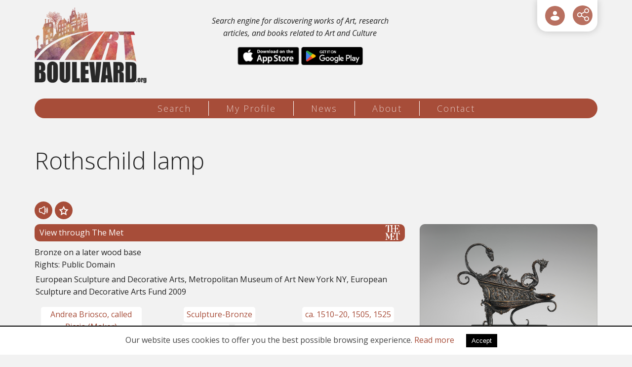

--- FILE ---
content_type: text/html; charset=UTF-8
request_url: https://artboulevard.org/items/3046/
body_size: 11334
content:
<!DOCTYPE html>
<html lang="en">
<head>
<meta charset="utf-8" />
<link href="/favicon.ico" rel="icon" type="image/x-icon" />
<meta name="viewport" content="width=device-width, initial-scale=1" />
<title>Rothschild lamp - Art Boulevard</title>
<meta name="description" content="Bronze  on a later wood base - info@artboulevard.org" />

<!-- OG META -->
<meta property="og:title" content="Rothschild lamp - Art Boulevard" />
<meta property="og:type" content="website" />
<meta property="og:image" content="https://artboulevard.org/images/og_image.jpg" />
<meta property="og:url" content="https://artboulevard.org/items/3046/" />
<meta property="og:description" content="Bronze  on a later wood base - info@artboulevard.org" />

<!-- TWITTER META -->
<meta name="twitter:card" content="summary" />
<meta name="twitter:title" content="Rothschild lamp - Art Boulevard" />
<meta name="twitter:description" content="Bronze  on a later wood base - info@artboulevard.org" />
<meta name="twitter:image" content="https://artboulevard.org/images/og_image.jpg" />

<!-- LINKS -->
<link href="https://cdn.utopia.gr/" rel="dns-prefetch" />
<link href="https://www.google-analytics.com/" rel="dns-prefetch" />
<link href="https://s7.addthis.com/" rel="dns-prefetch" />
<link href="https://artboulevard.org/items/3046/" rel="canonical" />

<!-- SCHEMA ORG -->

<script type="application/ld+json">
	{
		"@context": "https://schema.org",
		"@type": "WebSite",
		"url": "https://artboulevard.org/items/3046/",
		"name": "Rothschild lamp - Art Boulevard",
		"abstract": "Bronze  on a later wood base - info@artboulevard.org",
		"image": "https://artboulevard.org/images/og_image.jpg"
	}
</script><meta name="twitter:site" content="@ArtBoulevardOrg">
<meta name="theme-color" content="#A74D39"/>
<meta content='yes' name='apple-mobile-web-app-capable'/>
<meta content='yes' name='mobile-web-app-capable'/>

<link href="https://fonts.googleapis.com/css?family=Open+Sans:300,400,400i,700,700i" rel="stylesheet"> 

<!-- CSS -->
<link type="text/css" href="https://cdn.utopia.gr/inclusive/css_frontend_inclusive_b42.1722261756.css" rel="stylesheet" />
<link type="text/css" href="/scripts/art.css?v=1768645829" rel="stylesheet" />
<link type="text/css" rel="stylesheet" href="/scripts/day.css" />

<!-- JS -->

	<script>
		window.dataLayer = window.dataLayer || [];
		function gtag(){dataLayer.push(arguments);}
		gtag('consent', 'default', {
		  'ad_storage': 'denied',
		  'analytics_storage': 'granted',
		  'ad_user_data': 'denied',
		  'ad_personalization': 'denied',
		  'functionality_storage': 'granted',
		  'personalization_storage': 'granted',
		  'security_storage': 'granted'
		});
	</script>

	<script async src="https://www.googletagmanager.com/gtag/js?id=G-0Y6VZTZLHC"></script>
	<script>
		window.dataLayer = window.dataLayer || [];
		function gtag(){dataLayer.push(arguments);}
		gtag('js', new Date());
		gtag('config', 'G-0Y6VZTZLHC');
	</script>
	<script>
var domain_captcha_url='https://artboulevard.org/scripts/captcha';
var domain_captcha_action='/scripts/umsfes.php';
</script>
<script src="https://cdn.utopia.gr/inclusive/js_frontend_inclusive.1721299250.js"></script>
<script src="https://cdn.utopia.gr/scripts/js/file_upload.1691057413.js"></script>
<script src="/scripts/art.js?v=1768645829"></script>
<script>var file_upload_size = 1000000; var domain='https://artboulevard.org'; var short_lang_js='en'; const apis=["europeana", "harvard", "met", "smk", "artsy", "crossref", "openlib"];</script>
<link rel="manifest" href="/manifest.json" />
<link rel="apple-touch-icon" href="/app/icon_t.png">
<script>
if ('serviceWorker' in navigator) {
  // Use the window load event to keep the page load performant
  window.addEventListener('load', () => {
   navigator.serviceWorker.register('/service-worker.js');
  });
} 
</script>	
</head>
<body id="top">
<div id="main">
	<header>
	<div id="header-wrap">
		<div class="container">
			<div class="row">
				<div class="col-md-8">
					<div class="row eq-height-top">
						<div class="col-xs-5">
							<a id="header-logo" href="/" title="home" aria-label="Logo"><img id="logo-img" src="https://artboulevard.org/images/layout/logo_day.png" alt="logo"/></a>
						</div>	
						<div class="col-xs-7">
							<div class="home-text-top">
								Search engine for discovering works of Art, research articles, and books related to Art and Culture								<div class="hidden-sm hidden-xs app-buttons">
									<a class="store-link" target="_blank" href="https://apps.apple.com/us/app/art-boulevard/id1638312245"><img src="/images/layout/apple_store.png" alt="AppleStore" /></a>
									<a class="store-link" target="_blank" href="https://play.google.com/store/apps/details?id=org.artboulevard.twa&hl=en&gl=US"><img src="/images/layout/google_store.png" alt="GoogleStore" /></a>
								</div>
							</div>
						</div>	
					</div>			
				</div>
				<div class="col-md-4">
					<div id="icon-menu">
<div class="show-hide login"><a href="javascript:void(0)" aria-label="User Login" id="btn-login" class="show-hide-head icon-menu-item tp" title="User Login">
<svg role="img" aria-label="icon" viewBox="0 0 32 32" xmlns="http://www.w3.org/2000/svg">
<g>
<path d="M28,22.5c0,3.645-5.2715,6.5-12,6.5S4,26.145,4,22.5,9.2715,16,16,16,28,18.855,28,22.5ZM16,14a5.5,5.5,0,1,0-5.5-5.5A5.5066,5.5066,0,0,0,16,14Z"/>
</g>
</svg>
</a><div class="show-hide-content t-right"><div id="top-login-form"><form action="https://artboulevard.org/profile/" method="post">
<table class="login-form-table">
<tr><td class="right-cell t-right"><label for="umsun">Email:</label></td><td><input id="umsun" name="umsun" type="text" maxlength="64" class="login-ti"  /></td></tr>
<tr><td class="right-cell t-right"><label for="umsup">Password: </label></td><td><input id="umsup" name="umsup" type="password" maxlength="32" class="login-ti" /><span title="Show / Hide Password" class="login-password-show"></span>
</td></tr>
<tr><td>&nbsp;</td><td><input name="submit" type="submit" class="button login-button" value="ENTER" /></td></tr>
</table>
<div class="social-login-overlay"></div><table class="login-form-table social-login-table"><tr><td><a class="social-login-link" id="google_login" href="javascript:void(0)" title="Sign in with Google"><img class="social-login-icon" src="https://commons.utopia.gr/images/icons/social/x18/icon_google.png" alt="Google Login"/> Google</a></td><td><a class="social-login-link" id="facebook_login" href="javascript:void(0)" title="Sign in with Facebook"><img class="social-login-icon" src="https://commons.utopia.gr/images/icons/social/x18/icon_facebook.png" alt="Facebook Login"/> Facebook</a></td></tr><td colspan="2"><a class="social-login-link" id="apple_login" href="javascript:void(0)" title="Sign in with Apple"><img class="social-login-icon" src="https://commons.utopia.gr/images/icons/social/x18/icon_apple.png" alt="Apple Login"/> Sign in with Apple</a></td></tr></table>

</form>
<div class="show-hide-forgot">
<div class="show-hide-head-forgot">I forgot my password</div>
<div class="show-hide-content-forgot" style="display:none;"><form action="https://artboulevard.org/profile/" method="post" onsubmit="return validate_forgot('en','This will RESET your password. Are you sure you want to continure?','Insert a valid e-mail address')">
<table class="login-form-table">
<tr><td class="right-cell t-right"><label for="umsun-forgot">Email</label>: </td><td><input id="umsun-forgot" name="umsun" type="text" maxlength="64" class="login-ti" onfocus="this.value='';" /></td></tr>
<tr><td>&nbsp;</td><td><input name="forgot" type="submit" class="button login-button" value="Send new password" /></td></tr>
</table>
</form>
</div></div>
<a id="btn-register" href="/edit-profile/">Register </a>
</div></div></div><div aria-label="ShareThis" class="commons-share-wrap">
<a class="commons-share-icon" title="ShareOnSocialMedia"><img src="https://artboulevard.org/images/share.svg" alt="ShareThis"></a>
<div class="shareon">
<a title="facebook" class="facebook"></a>
<a title="twitter" class="twitter"></a>
<a title="viber" class="viber"></a>
<a title="linkedin" class="linkedin"></a>
<a title="pinterest" class="pinterest"></a>
<a title="reddit" class="reddit"></a>
<a title="email" class="email"></a>
<div aria-label="print" class="print"></div>
</div>
</div></div>
				</div>
			</div>
		</div>
	</div>
	</header>
	
	<nav>
	<div id="menu-wrap">
		<div class="container">
			<div class="row">
				<div class="col-md-12 t-center">
					<div id="menu" class="hidden-xs hidden-sm"><a class="menu-item menu-item-search normal first" href="/search/">Search</a><span class="seperator"></span><a class="menu-item menu-item-profile normal " href="/profile/">My Profile</a><span class="seperator"></span><a class="menu-item menu-item-news normal " href="/news/">News</a><span class="seperator"></span><a class="menu-item menu-item-about normal " href="/about/">About</a><span class="seperator"></span><a class="menu-item menu-item-contact normal " href="/contact/">Contact</a></div>					
<div id="mobile-menu" class="hidden-md hidden-lg">
	<div id="mobile-menu-overlay"></div>
	<img class="mobile-menu-icon" src="https://artboulevard.org/images/layout/icon_menu_day.png" alt="menu"/>
	<div id="mobile-menu-items">
		<a href="/search/" class="menu-item normal" title="Search">Search</a><a href="/profile/" class="menu-item normal" title="My Profile">My Profile</a><a href="/news/" class="menu-item normal" title="News">News</a><a href="/about/" class="menu-item normal" title="About">About</a><a href="/contact/" class="menu-item normal" title="Contact">Contact</a>
	</div>
</div>
				</div>
			</div>
		</div>
	</div>		
	</nav>
	
	<main>
	<div class="row j42-noscript-row">
<div class="col-md-12 j42-noscript">
Javascript must be enabled to continue!</div>
</div>
	<div class="j42-main content-items" id="content-wrap">

		<div class="container">
		<div class="row"><div class="col-md-12"><div class="row"><div class="col-xs-12"><h1>Rothschild lamp</h1><table class="item-read-buttons"><tr>
<td class="tts-icon tts-item-read" data-gather_type="result_tts_read" data-gather_value="3046">
<svg role="img" aria-label="icon" style="enable-background:new 0 0 522 522;" viewBox="0 0 522 522" xml:space="preserve" xmlns="http://www.w3.org/2000/svg" xmlns:xlink="http://www.w3.org/1999/xlink">
<g>
	<g>
		<g>
			<path d="M346.35,41.163c-10.855-10.367-25.076-16.078-40.045-16.078c-10.832,0-21.445,3.063-30.689,8.857l-159.161,99.761H58.354
				c-31.9,0-57.854,25.952-57.854,57.853v138.918c0,31.9,25.953,57.854,57.854,57.854h57.773l159.487,99.965
				c9.244,5.795,19.857,8.857,30.691,8.857c14.969,0,29.189-5.71,40.047-16.078c5.543-5.293,9.908-11.525,12.979-18.523
				c3.227-7.353,4.861-15.184,4.861-23.275V261.22v-0.205V82.963c0-8.094-1.635-15.925-4.861-23.278
				C356.26,52.689,351.893,46.457,346.35,41.163z M321.354,261.015v0.205v178.052c0,8.803-7.227,15.037-15.049,15.037
				c-2.664,0-5.398-0.724-7.939-2.316L137.222,350.989c-5.736-3.595-12.368-5.502-19.138-5.502h-59.73
				c-8.292,0-15.014-6.722-15.014-15.014V191.556c0-8.291,6.722-15.013,15.014-15.013h60.059c6.77,0,13.4-1.907,19.137-5.502
				L298.365,70.242c2.541-1.593,5.273-2.316,7.939-2.316c7.822,0,15.049,6.236,15.049,15.038V261.015z"/>
			<path d="M306.305,497.649c-10.929,0-21.634-3.089-30.957-8.934l-159.365-99.889H58.354C26.177,388.827,0,362.649,0,330.474
				V191.556c0-32.176,26.177-58.353,58.354-58.353h57.958L275.35,33.519c9.325-5.844,20.029-8.934,30.955-8.934
				c15.096,0,29.44,5.759,40.391,16.216c5.591,5.34,9.995,11.625,13.093,18.683c3.254,7.415,4.903,15.314,4.903,23.479v356.309
				c0,8.163-1.649,16.062-4.903,23.477c-3.099,7.062-7.503,13.348-13.091,18.684C335.746,491.891,321.401,497.649,306.305,497.649z
				 M58.354,134.203C26.729,134.203,1,159.931,1,191.556v138.918c0,31.625,25.729,57.354,57.354,57.354h57.917l0.122,0.076
				l159.487,99.965c9.164,5.745,19.685,8.781,30.426,8.781c14.838,0,28.938-5.661,39.701-15.939
				c5.493-5.245,9.821-11.423,12.866-18.363c3.198-7.287,4.819-15.05,4.819-23.074V82.963c0-8.025-1.621-15.79-4.819-23.077
				c-3.044-6.937-7.373-13.114-12.868-18.362c-10.763-10.279-24.861-15.939-39.699-15.939c-10.738,0-21.259,3.037-30.424,8.781
				l-159.283,99.837H58.354z M306.305,454.809c-2.87,0-5.708-0.827-8.205-2.393L136.956,351.413
				c-5.664-3.55-12.189-5.426-18.872-5.426h-59.73c-8.554,0-15.514-6.959-15.514-15.514V191.556c0-8.554,6.959-15.513,15.514-15.513
				h60.059c6.682,0,13.207-1.876,18.871-5.426L298.1,69.818c2.497-1.565,5.335-2.393,8.205-2.393c8.573,0,15.549,6.97,15.549,15.538
				v356.308C321.854,447.839,314.878,454.809,306.305,454.809z M58.354,177.043c-8.003,0-14.514,6.51-14.514,14.513v138.918
				c0,8.003,6.511,14.514,14.514,14.514h59.73c6.871,0,13.58,1.929,19.403,5.578l161.144,101.003c2.338,1.466,4.991,2.24,7.674,2.24
				c8.022,0,14.549-6.521,14.549-14.537V82.963c0-8.016-6.526-14.538-14.549-14.538c-2.683,0-5.336,0.774-7.674,2.24
				L137.814,171.465c-5.824,3.649-12.533,5.578-19.402,5.578H58.354z"/>
		</g>
		<g>
			<path d="M424.273,156.536c-5.266-10.594-18.125-14.911-28.715-9.646c-10.594,5.266-14.912,18.123-9.646,28.716
				c12.426,24.995,18.992,54.604,18.992,85.626c0,31.506-6.754,61.487-19.533,86.705c-5.348,10.553-1.129,23.442,9.424,28.79
				c3.104,1.572,6.408,2.317,9.664,2.317c7.816,0,15.35-4.294,19.125-11.742c15.807-31.191,24.16-67.869,24.16-106.07
				C447.746,223.628,439.629,187.424,424.273,156.536z"/>
			<path d="M404.459,379.545c-3.456,0-6.784-0.798-9.89-2.371c-10.782-5.464-15.108-18.681-9.645-29.462
				c12.744-25.147,19.479-55.052,19.479-86.479c0-30.948-6.549-60.48-18.939-85.404c-2.606-5.243-3.016-11.188-1.15-16.738
				c1.864-5.55,5.778-10.042,11.021-12.648c3.064-1.523,6.341-2.296,9.739-2.296c8.388,0,15.916,4.662,19.646,12.167
				c15.391,30.959,23.524,67.239,23.522,104.919c0,38.28-8.373,75.037-24.214,106.296
				C420.273,374.94,412.773,379.545,404.459,379.545z M405.075,145.146c-3.242,0-6.369,0.737-9.294,2.191
				c-5.004,2.487-8.74,6.774-10.52,12.071c-1.779,5.297-1.39,10.97,1.098,15.974c12.459,25.062,19.045,54.748,19.045,85.849
				c0,31.584-6.773,61.645-19.587,86.931c-5.215,10.29-1.086,22.904,9.203,28.118c2.965,1.502,6.141,2.264,9.438,2.264
				c7.936,0,15.094-4.395,18.679-11.468c15.771-31.12,24.106-67.721,24.106-105.845c0.002-37.526-8.096-73.652-23.418-104.474
				C420.266,149.596,413.081,145.146,405.075,145.146z"/>
		</g>
		<g>
			<path d="M456.547,88.245c-10.594,5.266-14.912,18.122-9.646,28.716c20.932,42.105,31.994,91.864,31.994,143.897
				c0,52.847-11.381,103.237-32.912,145.727c-5.348,10.552-1.129,23.441,9.424,28.788c3.104,1.573,6.408,2.318,9.666,2.318
				c7.814,0,15.35-4.294,19.123-11.743c24.559-48.462,37.539-105.549,37.539-165.09c0-58.615-12.611-114.968-36.473-162.968
				C479.996,87.297,467.141,82.977,456.547,88.245z"/>
			<path d="M465.072,438.19c-3.458,0-6.787-0.798-9.893-2.372c-5.223-2.646-9.102-7.168-10.923-12.732s-1.367-11.506,1.279-16.728
				c21.496-42.42,32.858-92.733,32.858-145.501c0-51.958-11.045-101.64-31.941-143.674c-5.381-10.824-0.952-24.006,9.871-29.386
				c3.065-1.524,6.343-2.297,9.742-2.297c8.386,0,15.912,4.663,19.643,12.167c23.896,48.067,36.525,104.498,36.525,163.19
				c0,59.619-12.999,116.785-37.593,165.315C480.887,433.586,473.388,438.19,465.072,438.19z M466.066,86.5
				c-3.243,0-6.371,0.738-9.297,2.193c-5.004,2.487-8.74,6.774-10.52,12.071s-1.389,10.97,1.098,15.974
				c20.966,42.172,32.047,92.008,32.047,144.12c0,52.924-11.399,103.394-32.966,145.952c-2.526,4.984-2.96,10.654-1.222,15.965
				s5.44,9.626,10.425,12.151c2.965,1.503,6.141,2.265,9.44,2.265c7.937,0,15.094-4.395,18.677-11.469
				c24.523-48.392,37.485-105.401,37.485-164.864c0-58.54-12.594-114.816-36.42-162.745C481.253,90.949,474.069,86.5,466.066,86.5z"
				/>
		</g>
	</g>
</g>
</svg>
</td>
<td class="favorite-icon favorite-0" data-result_id="3046">
<svg role="img" aria-label="icon" height="128px" style="enable-background:new 0 0 128 128;" version="1.1" viewBox="0 0 128 128" width="128px" xml:space="preserve" xmlns="http://www.w3.org/2000/svg" xmlns:xlink="http://www.w3.org/1999/xlink">
<path d="M124.446,50.429L82.68,44.359L64,6.512L45.321,44.359L3.554,50.429l30.224,29.46l-7.135,41.6  L64,101.848l37.359,19.641l-7.135-41.6L124.446,50.429z M64,88.291l-21.42,11.26l4.091-23.852L29.342,58.808l23.948-3.479  l1.396-2.829L64,33.627l10.711,21.701l23.948,3.479L81.33,75.699l4.092,23.854L64,88.291z" />
</svg>
</td>
</tr></table>
</div><div class="clearfix"></div>
<div class="col-sm-12 col-md-8"><a class="item-read-link met" target="_blank" rel="noopener" data-gather_type="result_source" data-gather_value="https://www.metmuseum.org/art/collection/search/236643" href="https://www.metmuseum.org/art/collection/search/236643">View through The Met
<svg role="img" aria-label="icon" xmlns="http://www.w3.org/2000/svg" width="40" height="40" viewBox="0 0 40 40">
<g>
<path d="M3258.74,127.009a11.607,11.607,0,0,0-.88-1.861,9.872,9.872,0,0,0-1.33-1.824,7.6,7.6,0,0,0-1.72-1.387,3.993,3.993,0,0,0-2.04-.55v15.4A3.032,3.032,0,0,0,3253,138a2.648,2.648,0,0,0,.64.883,2.821,2.821,0,0,0,.95.55,3.518,3.518,0,0,0,1.17.19V140h-6.13V121.577a4.916,4.916,0,0,0-2.08.4,4.175,4.175,0,0,0-1.47,1.111,5.312,5.312,0,0,0-.94,1.709,11.471,11.471,0,0,0-.54,2.213h-0.26a11.489,11.489,0,0,0-.54-2.194,5.48,5.48,0,0,0-.97-1.718,4.287,4.287,0,0,0-1.54-1.121,5.558,5.558,0,0,0-2.21-.4h-1.36V130h1.24a4.344,4.344,0,0,0,.57-0.133,2.833,2.833,0,0,0,1.22-.788,3.233,3.233,0,0,0,.68-1.339,7.637,7.637,0,0,0,.21-1.909h0.29l1.07,9.116h-0.29a5.834,5.834,0,0,0-1.62-3.228,3.808,3.808,0,0,0-1.25-.719h-2.12v8.43h2.19a5.146,5.146,0,0,0,2.17-.456,6.5,6.5,0,0,0,1.79-1.216,7.934,7.934,0,0,0,1.39-1.737,10.231,10.231,0,0,0,.96-2.023h0.26l-0.77,6h-14.14v-0.38a3.518,3.518,0,0,0,1.17-.19,2.821,2.821,0,0,0,.95-0.55,2.47,2.47,0,0,0,.63-0.893,2.081,2.081,0,0,0,.18-0.987V124.5L3229,138h-0.5l-5.5-12.407V136.5a4.721,4.721,0,0,0,.37,1.487,2.62,2.62,0,0,0,.64.893,2.727,2.727,0,0,0,.95.55,3.5,3.5,0,0,0,1.16.19V140H3219v-0.38a3.561,3.561,0,0,0,1.17-.19,2.682,2.682,0,0,0,.94-0.55,2.493,2.493,0,0,0,.64-0.893,3.045,3.045,0,0,0,.23-1.2V123.362a3.1,3.1,0,0,0-2.98-1.975v-0.379h3.07a4.583,4.583,0,0,1,1.94.37,2.685,2.685,0,0,1,1.28,1.472L3230,133.5l4.5-11a2.05,2.05,0,0,1,1.17-1.113,3.971,3.971,0,0,1,1.7-.379h20.94l0.69,6h-0.26Zm-15.93-8.017v-0.38a2.169,2.169,0,0,0,2.49-2.525V110h-6.82v6.087a2.169,2.169,0,0,0,2.49,2.525v0.38h-8.63v-0.38a3.493,3.493,0,0,0,1.17-.189,2.806,2.806,0,0,0,.95-0.551,2.616,2.616,0,0,0,.64-0.892,3.045,3.045,0,0,0,.23-1.2V105.7a6.756,6.756,0,0,0-.41-2.5,4.035,4.035,0,0,0-1.15-1.644,4.588,4.588,0,0,0-1.8-.9,9.207,9.207,0,0,0-2.34-.275v18.612h-6.14v-0.38a3.493,3.493,0,0,0,1.17-.189,2.806,2.806,0,0,0,.95-0.551,2.638,2.638,0,0,0,.64-0.883,3.023,3.023,0,0,0,.23-1.206v-15.4a3.938,3.938,0,0,0-1.98.56,8.306,8.306,0,0,0-1.82,1.4,11.9,11.9,0,0,0-1.47,1.814,8.736,8.736,0,0,0-.94,1.851h-0.26l0.77-6h20.19v0.38a2.217,2.217,0,0,0-2.49,2.526V109h6.82v-6.094a2.22,2.22,0,0,0-2.49-2.526V100h13.67l0.77,6h-0.26a10.276,10.276,0,0,0-.96-2.022,7.987,7.987,0,0,0-1.39-1.738,6.422,6.422,0,0,0-1.8-1.215,5.146,5.146,0,0,0-2.17-.456h-2.21V109h1.32a3.84,3.84,0,0,0,1.98-.861,4.343,4.343,0,0,0,1.03-3.315h0.29l1.18,9.117h-0.29a5.86,5.86,0,0,0-.72-1.89,4.644,4.644,0,0,0-2.61-2.051h-2.18v8.423h2.95a5.146,5.146,0,0,0,2.17-.456,6.726,6.726,0,0,0,1.8-1.216,8.264,8.264,0,0,0,1.39-1.737,11.526,11.526,0,0,0,.96-2.023h0.26l-0.78,6h-14.4Z" transform="translate(-3219 -100)"></path>
</g>
</svg>
</a><div class="t-justify">Bronze  on a later wood base</div><div class="rights">Rights: Public Domain</div>
<div class="row"><div class="col-xs-12"><div class="item-read-info-block provenance"><span class="item-read-info-piece">European Sculpture and Decorative Arts, Metropolitan Museum of Art  New York  NY, European Sculpture and Decorative Arts Fund  2009</span>
</div>
</div><div class="clearfix"></div>
<div class="col-sm-6 col-md-4"><div class="item-read-info-block people"><a class="item-read-info-piece" target="_blank" rel="nofollow" rel="noopener" data-gather_type="related_query" data-gather_value="Andrea Briosco, called Riccio (Maker)" href="https://artboulevard.org/index.php?g1=search&page=1&q=Andrea+Briosco+called+Riccio+">Andrea Briosco, called Riccio (Maker)</a>
</div>
</div><div class="col-sm-6 col-md-4"><div class="item-read-info-block concepts"><a class="item-read-info-piece" target="_blank" rel="nofollow" rel="noopener" data-gather_type="related_query" data-gather_value="Sculpture-Bronze " href="https://artboulevard.org/index.php?g1=search&page=1&q=Sculpture-Bronze">Sculpture-Bronze </a>
<a class="item-read-info-piece" target="_blank" rel="nofollow" rel="noopener" data-gather_type="related_query" data-gather_value=" Grotesques " href="https://artboulevard.org/index.php?g1=search&page=1&q=Grotesques"> Grotesques </a>
<a class="item-read-info-piece" target="_blank" rel="nofollow" rel="noopener" data-gather_type="related_query" data-gather_value=" Putti " href="https://artboulevard.org/index.php?g1=search&page=1&q=Putti"> Putti </a>
<a class="item-read-info-piece" target="_blank" rel="nofollow" rel="noopener" data-gather_type="related_query" data-gather_value=" Rams" href="https://artboulevard.org/index.php?g1=search&page=1&q=Rams"> Rams</a>
</div>
</div><div class="col-sm-6 col-md-4"><div class="item-read-info-block time"><a class="item-read-info-piece" target="_blank" rel="nofollow" rel="noopener" data-gather_type="related_query" data-gather_value="ca. 1510–20, 1505, 1525" href="https://artboulevard.org/index.php?g1=search&page=1&q=ca+1510%E2%80%9320+1505+1525">ca. 1510–20, 1505, 1525</a>
</div>
</div></div>
</div><div class="col-sm-12 col-md-4"><a data-fancybox="image" href="https://images.metmuseum.org/CRDImages/es/original/DP217107.jpg"><img class="article-img" alt="image-zoom" src="https://images.metmuseum.org/CRDImages/es/original/DP217107.jpg" /></a></div><div class="col-xs-12"><div id="tts-sentences-container">
<div class="tts-sentence">Title: Rothschild lamp</div>
<div class="tts-sentence">Description:</div>
<div class="tts-sentence">Bronze  on a later wood base.</div>
</div>
<hr /><div class="t-left center-xs"><a href="javascript:history.go(-1)" class="button">Back</a></div></div><div class="col-xs-12"><h2>Related Results</h2><div class="row">
<div class="col-sm-6 col-md-3 col-lg-3">
<div class="item-tile item-info-block harvard"><div class="api-icon">
<svg role="img" aria-label="icon" xmlns="http://www.w3.org/2000/svg"
 width="300.000000pt" height="300.000000pt" viewBox="0 0 300.000000 300.000000"
 preserveAspectRatio="xMidYMid meet">

<g transform="translate(0.000000,300.000000) scale(0.100000,-0.100000)"
stroke="none">
<path d="M1984 1556 c-940 -936 -978 -975 -961 -992 20 -21 -105 -141 1212
1168 676 673 768 768 756 782 -7 9 -17 16 -21 16 -4 0 -448 -438 -986 -974z"/>
<path d="M0 1785 l0 -736 123 3 122 3 3 318 2 317 313 -2 312 -3 3 -318 2
-318 123 3 122 3 0 730 0 730 -122 3 -123 3 0 -296 0 -295 -315 0 -315 0 -2
293 -3 292 -122 3 -123 3 0 -736z"/>
</g>
</svg>
</div>
<a href="https://artboulevard.org/items/604106/" class="item-tile-thumb-wrap"><span class="item-tile-thumb hover" style="background-image:url('https://nrs.harvard.edu/urn-3:HUAM:771147?height=500&width=500');"><span class="visually-hidden">The Buoy (Port of St. Tropez)</span></span></a><table class="item-tile-buttons"><tr>
<td class="tts-icon tts-item-list" data-gather_type="result_tts_list" data-gather_value="604106">
<svg role="img" aria-label="icon" style="enable-background:new 0 0 522 522;" viewBox="0 0 522 522" xml:space="preserve" xmlns="http://www.w3.org/2000/svg" xmlns:xlink="http://www.w3.org/1999/xlink">
<g>
	<g>
		<g>
			<path d="M346.35,41.163c-10.855-10.367-25.076-16.078-40.045-16.078c-10.832,0-21.445,3.063-30.689,8.857l-159.161,99.761H58.354
				c-31.9,0-57.854,25.952-57.854,57.853v138.918c0,31.9,25.953,57.854,57.854,57.854h57.773l159.487,99.965
				c9.244,5.795,19.857,8.857,30.691,8.857c14.969,0,29.189-5.71,40.047-16.078c5.543-5.293,9.908-11.525,12.979-18.523
				c3.227-7.353,4.861-15.184,4.861-23.275V261.22v-0.205V82.963c0-8.094-1.635-15.925-4.861-23.278
				C356.26,52.689,351.893,46.457,346.35,41.163z M321.354,261.015v0.205v178.052c0,8.803-7.227,15.037-15.049,15.037
				c-2.664,0-5.398-0.724-7.939-2.316L137.222,350.989c-5.736-3.595-12.368-5.502-19.138-5.502h-59.73
				c-8.292,0-15.014-6.722-15.014-15.014V191.556c0-8.291,6.722-15.013,15.014-15.013h60.059c6.77,0,13.4-1.907,19.137-5.502
				L298.365,70.242c2.541-1.593,5.273-2.316,7.939-2.316c7.822,0,15.049,6.236,15.049,15.038V261.015z"/>
			<path d="M306.305,497.649c-10.929,0-21.634-3.089-30.957-8.934l-159.365-99.889H58.354C26.177,388.827,0,362.649,0,330.474
				V191.556c0-32.176,26.177-58.353,58.354-58.353h57.958L275.35,33.519c9.325-5.844,20.029-8.934,30.955-8.934
				c15.096,0,29.44,5.759,40.391,16.216c5.591,5.34,9.995,11.625,13.093,18.683c3.254,7.415,4.903,15.314,4.903,23.479v356.309
				c0,8.163-1.649,16.062-4.903,23.477c-3.099,7.062-7.503,13.348-13.091,18.684C335.746,491.891,321.401,497.649,306.305,497.649z
				 M58.354,134.203C26.729,134.203,1,159.931,1,191.556v138.918c0,31.625,25.729,57.354,57.354,57.354h57.917l0.122,0.076
				l159.487,99.965c9.164,5.745,19.685,8.781,30.426,8.781c14.838,0,28.938-5.661,39.701-15.939
				c5.493-5.245,9.821-11.423,12.866-18.363c3.198-7.287,4.819-15.05,4.819-23.074V82.963c0-8.025-1.621-15.79-4.819-23.077
				c-3.044-6.937-7.373-13.114-12.868-18.362c-10.763-10.279-24.861-15.939-39.699-15.939c-10.738,0-21.259,3.037-30.424,8.781
				l-159.283,99.837H58.354z M306.305,454.809c-2.87,0-5.708-0.827-8.205-2.393L136.956,351.413
				c-5.664-3.55-12.189-5.426-18.872-5.426h-59.73c-8.554,0-15.514-6.959-15.514-15.514V191.556c0-8.554,6.959-15.513,15.514-15.513
				h60.059c6.682,0,13.207-1.876,18.871-5.426L298.1,69.818c2.497-1.565,5.335-2.393,8.205-2.393c8.573,0,15.549,6.97,15.549,15.538
				v356.308C321.854,447.839,314.878,454.809,306.305,454.809z M58.354,177.043c-8.003,0-14.514,6.51-14.514,14.513v138.918
				c0,8.003,6.511,14.514,14.514,14.514h59.73c6.871,0,13.58,1.929,19.403,5.578l161.144,101.003c2.338,1.466,4.991,2.24,7.674,2.24
				c8.022,0,14.549-6.521,14.549-14.537V82.963c0-8.016-6.526-14.538-14.549-14.538c-2.683,0-5.336,0.774-7.674,2.24
				L137.814,171.465c-5.824,3.649-12.533,5.578-19.402,5.578H58.354z"/>
		</g>
		<g>
			<path d="M424.273,156.536c-5.266-10.594-18.125-14.911-28.715-9.646c-10.594,5.266-14.912,18.123-9.646,28.716
				c12.426,24.995,18.992,54.604,18.992,85.626c0,31.506-6.754,61.487-19.533,86.705c-5.348,10.553-1.129,23.442,9.424,28.79
				c3.104,1.572,6.408,2.317,9.664,2.317c7.816,0,15.35-4.294,19.125-11.742c15.807-31.191,24.16-67.869,24.16-106.07
				C447.746,223.628,439.629,187.424,424.273,156.536z"/>
			<path d="M404.459,379.545c-3.456,0-6.784-0.798-9.89-2.371c-10.782-5.464-15.108-18.681-9.645-29.462
				c12.744-25.147,19.479-55.052,19.479-86.479c0-30.948-6.549-60.48-18.939-85.404c-2.606-5.243-3.016-11.188-1.15-16.738
				c1.864-5.55,5.778-10.042,11.021-12.648c3.064-1.523,6.341-2.296,9.739-2.296c8.388,0,15.916,4.662,19.646,12.167
				c15.391,30.959,23.524,67.239,23.522,104.919c0,38.28-8.373,75.037-24.214,106.296
				C420.273,374.94,412.773,379.545,404.459,379.545z M405.075,145.146c-3.242,0-6.369,0.737-9.294,2.191
				c-5.004,2.487-8.74,6.774-10.52,12.071c-1.779,5.297-1.39,10.97,1.098,15.974c12.459,25.062,19.045,54.748,19.045,85.849
				c0,31.584-6.773,61.645-19.587,86.931c-5.215,10.29-1.086,22.904,9.203,28.118c2.965,1.502,6.141,2.264,9.438,2.264
				c7.936,0,15.094-4.395,18.679-11.468c15.771-31.12,24.106-67.721,24.106-105.845c0.002-37.526-8.096-73.652-23.418-104.474
				C420.266,149.596,413.081,145.146,405.075,145.146z"/>
		</g>
		<g>
			<path d="M456.547,88.245c-10.594,5.266-14.912,18.122-9.646,28.716c20.932,42.105,31.994,91.864,31.994,143.897
				c0,52.847-11.381,103.237-32.912,145.727c-5.348,10.552-1.129,23.441,9.424,28.788c3.104,1.573,6.408,2.318,9.666,2.318
				c7.814,0,15.35-4.294,19.123-11.743c24.559-48.462,37.539-105.549,37.539-165.09c0-58.615-12.611-114.968-36.473-162.968
				C479.996,87.297,467.141,82.977,456.547,88.245z"/>
			<path d="M465.072,438.19c-3.458,0-6.787-0.798-9.893-2.372c-5.223-2.646-9.102-7.168-10.923-12.732s-1.367-11.506,1.279-16.728
				c21.496-42.42,32.858-92.733,32.858-145.501c0-51.958-11.045-101.64-31.941-143.674c-5.381-10.824-0.952-24.006,9.871-29.386
				c3.065-1.524,6.343-2.297,9.742-2.297c8.386,0,15.912,4.663,19.643,12.167c23.896,48.067,36.525,104.498,36.525,163.19
				c0,59.619-12.999,116.785-37.593,165.315C480.887,433.586,473.388,438.19,465.072,438.19z M466.066,86.5
				c-3.243,0-6.371,0.738-9.297,2.193c-5.004,2.487-8.74,6.774-10.52,12.071s-1.389,10.97,1.098,15.974
				c20.966,42.172,32.047,92.008,32.047,144.12c0,52.924-11.399,103.394-32.966,145.952c-2.526,4.984-2.96,10.654-1.222,15.965
				s5.44,9.626,10.425,12.151c2.965,1.503,6.141,2.265,9.44,2.265c7.937,0,15.094-4.395,18.677-11.469
				c24.523-48.392,37.485-105.401,37.485-164.864c0-58.54-12.594-114.816-36.42-162.745C481.253,90.949,474.069,86.5,466.066,86.5z"
				/>
		</g>
	</g>
</g>
</svg>
</td>
<td class="favorite-icon favorite-0" data-result_id="604106">
<svg role="img" aria-label="icon" height="128px" style="enable-background:new 0 0 128 128;" version="1.1" viewBox="0 0 128 128" width="128px" xml:space="preserve" xmlns="http://www.w3.org/2000/svg" xmlns:xlink="http://www.w3.org/1999/xlink">
<path d="M124.446,50.429L82.68,44.359L64,6.512L45.321,44.359L3.554,50.429l30.224,29.46l-7.135,41.6  L64,101.848l37.359,19.641l-7.135-41.6L124.446,50.429z M64,88.291l-21.42,11.26l4.091-23.852L29.342,58.808l23.948-3.479  l1.396-2.829L64,33.627l10.711,21.701l23.948,3.479L81.33,75.699l4.092,23.854L64,88.291z" />
</svg>
</td>
</tr></table>
<div class="item-tile-info"><a href="https://artboulevard.org/items/604106/" class="item-tile-info-title tts-title">The Buoy (Port of St. Tropez)</a><div class="item-tile-info-desc tts-desc">According to the catalogue raisonné, the edition numbers 60 prints, of which 20 feature a “remarque.”  A “remarque” refers to a small image, emblem or symbol in the margin of a pri...</div></div></div></div><div class="col-sm-6 col-md-3 col-lg-3">
<div class="item-tile item-info-block harvard"><div class="api-icon">
<svg role="img" aria-label="icon" xmlns="http://www.w3.org/2000/svg"
 width="300.000000pt" height="300.000000pt" viewBox="0 0 300.000000 300.000000"
 preserveAspectRatio="xMidYMid meet">

<g transform="translate(0.000000,300.000000) scale(0.100000,-0.100000)"
stroke="none">
<path d="M1984 1556 c-940 -936 -978 -975 -961 -992 20 -21 -105 -141 1212
1168 676 673 768 768 756 782 -7 9 -17 16 -21 16 -4 0 -448 -438 -986 -974z"/>
<path d="M0 1785 l0 -736 123 3 122 3 3 318 2 317 313 -2 312 -3 3 -318 2
-318 123 3 122 3 0 730 0 730 -122 3 -123 3 0 -296 0 -295 -315 0 -315 0 -2
293 -3 292 -122 3 -123 3 0 -736z"/>
</g>
</svg>
</div>
<a href="https://artboulevard.org/items/44324/" class="item-tile-thumb-wrap"><span class="item-tile-thumb hover" style="background-image:url('https://nrs.harvard.edu/urn-3:HUAM:DDC100956_dynmc?height=500&width=500');"><span class="visually-hidden">Untitled (five photographs, clockwise from upper left, Lord Berkeley Paget; Alfred de Rothschild; Col. Marshall; Lord Dunmore (with dog); center, Lord Sudeley)</span></span></a><table class="item-tile-buttons"><tr>
<td class="tts-icon tts-item-list" data-gather_type="result_tts_list" data-gather_value="44324">
<svg role="img" aria-label="icon" style="enable-background:new 0 0 522 522;" viewBox="0 0 522 522" xml:space="preserve" xmlns="http://www.w3.org/2000/svg" xmlns:xlink="http://www.w3.org/1999/xlink">
<g>
	<g>
		<g>
			<path d="M346.35,41.163c-10.855-10.367-25.076-16.078-40.045-16.078c-10.832,0-21.445,3.063-30.689,8.857l-159.161,99.761H58.354
				c-31.9,0-57.854,25.952-57.854,57.853v138.918c0,31.9,25.953,57.854,57.854,57.854h57.773l159.487,99.965
				c9.244,5.795,19.857,8.857,30.691,8.857c14.969,0,29.189-5.71,40.047-16.078c5.543-5.293,9.908-11.525,12.979-18.523
				c3.227-7.353,4.861-15.184,4.861-23.275V261.22v-0.205V82.963c0-8.094-1.635-15.925-4.861-23.278
				C356.26,52.689,351.893,46.457,346.35,41.163z M321.354,261.015v0.205v178.052c0,8.803-7.227,15.037-15.049,15.037
				c-2.664,0-5.398-0.724-7.939-2.316L137.222,350.989c-5.736-3.595-12.368-5.502-19.138-5.502h-59.73
				c-8.292,0-15.014-6.722-15.014-15.014V191.556c0-8.291,6.722-15.013,15.014-15.013h60.059c6.77,0,13.4-1.907,19.137-5.502
				L298.365,70.242c2.541-1.593,5.273-2.316,7.939-2.316c7.822,0,15.049,6.236,15.049,15.038V261.015z"/>
			<path d="M306.305,497.649c-10.929,0-21.634-3.089-30.957-8.934l-159.365-99.889H58.354C26.177,388.827,0,362.649,0,330.474
				V191.556c0-32.176,26.177-58.353,58.354-58.353h57.958L275.35,33.519c9.325-5.844,20.029-8.934,30.955-8.934
				c15.096,0,29.44,5.759,40.391,16.216c5.591,5.34,9.995,11.625,13.093,18.683c3.254,7.415,4.903,15.314,4.903,23.479v356.309
				c0,8.163-1.649,16.062-4.903,23.477c-3.099,7.062-7.503,13.348-13.091,18.684C335.746,491.891,321.401,497.649,306.305,497.649z
				 M58.354,134.203C26.729,134.203,1,159.931,1,191.556v138.918c0,31.625,25.729,57.354,57.354,57.354h57.917l0.122,0.076
				l159.487,99.965c9.164,5.745,19.685,8.781,30.426,8.781c14.838,0,28.938-5.661,39.701-15.939
				c5.493-5.245,9.821-11.423,12.866-18.363c3.198-7.287,4.819-15.05,4.819-23.074V82.963c0-8.025-1.621-15.79-4.819-23.077
				c-3.044-6.937-7.373-13.114-12.868-18.362c-10.763-10.279-24.861-15.939-39.699-15.939c-10.738,0-21.259,3.037-30.424,8.781
				l-159.283,99.837H58.354z M306.305,454.809c-2.87,0-5.708-0.827-8.205-2.393L136.956,351.413
				c-5.664-3.55-12.189-5.426-18.872-5.426h-59.73c-8.554,0-15.514-6.959-15.514-15.514V191.556c0-8.554,6.959-15.513,15.514-15.513
				h60.059c6.682,0,13.207-1.876,18.871-5.426L298.1,69.818c2.497-1.565,5.335-2.393,8.205-2.393c8.573,0,15.549,6.97,15.549,15.538
				v356.308C321.854,447.839,314.878,454.809,306.305,454.809z M58.354,177.043c-8.003,0-14.514,6.51-14.514,14.513v138.918
				c0,8.003,6.511,14.514,14.514,14.514h59.73c6.871,0,13.58,1.929,19.403,5.578l161.144,101.003c2.338,1.466,4.991,2.24,7.674,2.24
				c8.022,0,14.549-6.521,14.549-14.537V82.963c0-8.016-6.526-14.538-14.549-14.538c-2.683,0-5.336,0.774-7.674,2.24
				L137.814,171.465c-5.824,3.649-12.533,5.578-19.402,5.578H58.354z"/>
		</g>
		<g>
			<path d="M424.273,156.536c-5.266-10.594-18.125-14.911-28.715-9.646c-10.594,5.266-14.912,18.123-9.646,28.716
				c12.426,24.995,18.992,54.604,18.992,85.626c0,31.506-6.754,61.487-19.533,86.705c-5.348,10.553-1.129,23.442,9.424,28.79
				c3.104,1.572,6.408,2.317,9.664,2.317c7.816,0,15.35-4.294,19.125-11.742c15.807-31.191,24.16-67.869,24.16-106.07
				C447.746,223.628,439.629,187.424,424.273,156.536z"/>
			<path d="M404.459,379.545c-3.456,0-6.784-0.798-9.89-2.371c-10.782-5.464-15.108-18.681-9.645-29.462
				c12.744-25.147,19.479-55.052,19.479-86.479c0-30.948-6.549-60.48-18.939-85.404c-2.606-5.243-3.016-11.188-1.15-16.738
				c1.864-5.55,5.778-10.042,11.021-12.648c3.064-1.523,6.341-2.296,9.739-2.296c8.388,0,15.916,4.662,19.646,12.167
				c15.391,30.959,23.524,67.239,23.522,104.919c0,38.28-8.373,75.037-24.214,106.296
				C420.273,374.94,412.773,379.545,404.459,379.545z M405.075,145.146c-3.242,0-6.369,0.737-9.294,2.191
				c-5.004,2.487-8.74,6.774-10.52,12.071c-1.779,5.297-1.39,10.97,1.098,15.974c12.459,25.062,19.045,54.748,19.045,85.849
				c0,31.584-6.773,61.645-19.587,86.931c-5.215,10.29-1.086,22.904,9.203,28.118c2.965,1.502,6.141,2.264,9.438,2.264
				c7.936,0,15.094-4.395,18.679-11.468c15.771-31.12,24.106-67.721,24.106-105.845c0.002-37.526-8.096-73.652-23.418-104.474
				C420.266,149.596,413.081,145.146,405.075,145.146z"/>
		</g>
		<g>
			<path d="M456.547,88.245c-10.594,5.266-14.912,18.122-9.646,28.716c20.932,42.105,31.994,91.864,31.994,143.897
				c0,52.847-11.381,103.237-32.912,145.727c-5.348,10.552-1.129,23.441,9.424,28.788c3.104,1.573,6.408,2.318,9.666,2.318
				c7.814,0,15.35-4.294,19.123-11.743c24.559-48.462,37.539-105.549,37.539-165.09c0-58.615-12.611-114.968-36.473-162.968
				C479.996,87.297,467.141,82.977,456.547,88.245z"/>
			<path d="M465.072,438.19c-3.458,0-6.787-0.798-9.893-2.372c-5.223-2.646-9.102-7.168-10.923-12.732s-1.367-11.506,1.279-16.728
				c21.496-42.42,32.858-92.733,32.858-145.501c0-51.958-11.045-101.64-31.941-143.674c-5.381-10.824-0.952-24.006,9.871-29.386
				c3.065-1.524,6.343-2.297,9.742-2.297c8.386,0,15.912,4.663,19.643,12.167c23.896,48.067,36.525,104.498,36.525,163.19
				c0,59.619-12.999,116.785-37.593,165.315C480.887,433.586,473.388,438.19,465.072,438.19z M466.066,86.5
				c-3.243,0-6.371,0.738-9.297,2.193c-5.004,2.487-8.74,6.774-10.52,12.071s-1.389,10.97,1.098,15.974
				c20.966,42.172,32.047,92.008,32.047,144.12c0,52.924-11.399,103.394-32.966,145.952c-2.526,4.984-2.96,10.654-1.222,15.965
				s5.44,9.626,10.425,12.151c2.965,1.503,6.141,2.265,9.44,2.265c7.937,0,15.094-4.395,18.677-11.469
				c24.523-48.392,37.485-105.401,37.485-164.864c0-58.54-12.594-114.816-36.42-162.745C481.253,90.949,474.069,86.5,466.066,86.5z"
				/>
		</g>
	</g>
</g>
</svg>
</td>
<td class="favorite-icon favorite-0" data-result_id="44324">
<svg role="img" aria-label="icon" height="128px" style="enable-background:new 0 0 128 128;" version="1.1" viewBox="0 0 128 128" width="128px" xml:space="preserve" xmlns="http://www.w3.org/2000/svg" xmlns:xlink="http://www.w3.org/1999/xlink">
<path d="M124.446,50.429L82.68,44.359L64,6.512L45.321,44.359L3.554,50.429l30.224,29.46l-7.135,41.6  L64,101.848l37.359,19.641l-7.135-41.6L124.446,50.429z M64,88.291l-21.42,11.26l4.091-23.852L29.342,58.808l23.948-3.479  l1.396-2.829L64,33.627l10.711,21.701l23.948,3.479L81.33,75.699l4.092,23.854L64,88.291z" />
</svg>
</td>
</tr></table>
<div class="item-tile-info"><a href="https://artboulevard.org/items/44324/" class="item-tile-info-title tts-title">Untitled (five photographs, clockwise from upper left, Lord Berkeley Paget; Alfred de Rothschild; Col. Marshall; Lord Dunmore (with dog); center, Lord Sudeley)</a><div class="item-tile-info-desc tts-desc">Sitter information:

Lord Berkeley Paget.  Possibly the eldest son of the Honorable Thomas Berkeley Paget (1780-1842) sixth son of the 1st Earl of Uxbridge.

Alfred de Rothschi...</div></div></div></div><div class="col-sm-6 col-md-3 col-lg-3">
<div class="item-tile item-info-block harvard"><div class="api-icon">
<svg role="img" aria-label="icon" xmlns="http://www.w3.org/2000/svg"
 width="300.000000pt" height="300.000000pt" viewBox="0 0 300.000000 300.000000"
 preserveAspectRatio="xMidYMid meet">

<g transform="translate(0.000000,300.000000) scale(0.100000,-0.100000)"
stroke="none">
<path d="M1984 1556 c-940 -936 -978 -975 -961 -992 20 -21 -105 -141 1212
1168 676 673 768 768 756 782 -7 9 -17 16 -21 16 -4 0 -448 -438 -986 -974z"/>
<path d="M0 1785 l0 -736 123 3 122 3 3 318 2 317 313 -2 312 -3 3 -318 2
-318 123 3 122 3 0 730 0 730 -122 3 -123 3 0 -296 0 -295 -315 0 -315 0 -2
293 -3 292 -122 3 -123 3 0 -736z"/>
</g>
</svg>
</div>
<a href="https://artboulevard.org/items/118681/" class="item-tile-thumb-wrap"><span class="item-tile-thumb hover" style="background-image:url('https://nrs.harvard.edu/urn-3:HUAM:INV202679_dynmc?height=500&width=500');"><span class="visually-hidden">Untitled portfolio of fifteen works by Judith Rothschild, Frank Bacher, and Sheri Martinelli</span></span></a><table class="item-tile-buttons"><tr>
<td class="tts-icon tts-item-list" data-gather_type="result_tts_list" data-gather_value="118681">
<svg role="img" aria-label="icon" style="enable-background:new 0 0 522 522;" viewBox="0 0 522 522" xml:space="preserve" xmlns="http://www.w3.org/2000/svg" xmlns:xlink="http://www.w3.org/1999/xlink">
<g>
	<g>
		<g>
			<path d="M346.35,41.163c-10.855-10.367-25.076-16.078-40.045-16.078c-10.832,0-21.445,3.063-30.689,8.857l-159.161,99.761H58.354
				c-31.9,0-57.854,25.952-57.854,57.853v138.918c0,31.9,25.953,57.854,57.854,57.854h57.773l159.487,99.965
				c9.244,5.795,19.857,8.857,30.691,8.857c14.969,0,29.189-5.71,40.047-16.078c5.543-5.293,9.908-11.525,12.979-18.523
				c3.227-7.353,4.861-15.184,4.861-23.275V261.22v-0.205V82.963c0-8.094-1.635-15.925-4.861-23.278
				C356.26,52.689,351.893,46.457,346.35,41.163z M321.354,261.015v0.205v178.052c0,8.803-7.227,15.037-15.049,15.037
				c-2.664,0-5.398-0.724-7.939-2.316L137.222,350.989c-5.736-3.595-12.368-5.502-19.138-5.502h-59.73
				c-8.292,0-15.014-6.722-15.014-15.014V191.556c0-8.291,6.722-15.013,15.014-15.013h60.059c6.77,0,13.4-1.907,19.137-5.502
				L298.365,70.242c2.541-1.593,5.273-2.316,7.939-2.316c7.822,0,15.049,6.236,15.049,15.038V261.015z"/>
			<path d="M306.305,497.649c-10.929,0-21.634-3.089-30.957-8.934l-159.365-99.889H58.354C26.177,388.827,0,362.649,0,330.474
				V191.556c0-32.176,26.177-58.353,58.354-58.353h57.958L275.35,33.519c9.325-5.844,20.029-8.934,30.955-8.934
				c15.096,0,29.44,5.759,40.391,16.216c5.591,5.34,9.995,11.625,13.093,18.683c3.254,7.415,4.903,15.314,4.903,23.479v356.309
				c0,8.163-1.649,16.062-4.903,23.477c-3.099,7.062-7.503,13.348-13.091,18.684C335.746,491.891,321.401,497.649,306.305,497.649z
				 M58.354,134.203C26.729,134.203,1,159.931,1,191.556v138.918c0,31.625,25.729,57.354,57.354,57.354h57.917l0.122,0.076
				l159.487,99.965c9.164,5.745,19.685,8.781,30.426,8.781c14.838,0,28.938-5.661,39.701-15.939
				c5.493-5.245,9.821-11.423,12.866-18.363c3.198-7.287,4.819-15.05,4.819-23.074V82.963c0-8.025-1.621-15.79-4.819-23.077
				c-3.044-6.937-7.373-13.114-12.868-18.362c-10.763-10.279-24.861-15.939-39.699-15.939c-10.738,0-21.259,3.037-30.424,8.781
				l-159.283,99.837H58.354z M306.305,454.809c-2.87,0-5.708-0.827-8.205-2.393L136.956,351.413
				c-5.664-3.55-12.189-5.426-18.872-5.426h-59.73c-8.554,0-15.514-6.959-15.514-15.514V191.556c0-8.554,6.959-15.513,15.514-15.513
				h60.059c6.682,0,13.207-1.876,18.871-5.426L298.1,69.818c2.497-1.565,5.335-2.393,8.205-2.393c8.573,0,15.549,6.97,15.549,15.538
				v356.308C321.854,447.839,314.878,454.809,306.305,454.809z M58.354,177.043c-8.003,0-14.514,6.51-14.514,14.513v138.918
				c0,8.003,6.511,14.514,14.514,14.514h59.73c6.871,0,13.58,1.929,19.403,5.578l161.144,101.003c2.338,1.466,4.991,2.24,7.674,2.24
				c8.022,0,14.549-6.521,14.549-14.537V82.963c0-8.016-6.526-14.538-14.549-14.538c-2.683,0-5.336,0.774-7.674,2.24
				L137.814,171.465c-5.824,3.649-12.533,5.578-19.402,5.578H58.354z"/>
		</g>
		<g>
			<path d="M424.273,156.536c-5.266-10.594-18.125-14.911-28.715-9.646c-10.594,5.266-14.912,18.123-9.646,28.716
				c12.426,24.995,18.992,54.604,18.992,85.626c0,31.506-6.754,61.487-19.533,86.705c-5.348,10.553-1.129,23.442,9.424,28.79
				c3.104,1.572,6.408,2.317,9.664,2.317c7.816,0,15.35-4.294,19.125-11.742c15.807-31.191,24.16-67.869,24.16-106.07
				C447.746,223.628,439.629,187.424,424.273,156.536z"/>
			<path d="M404.459,379.545c-3.456,0-6.784-0.798-9.89-2.371c-10.782-5.464-15.108-18.681-9.645-29.462
				c12.744-25.147,19.479-55.052,19.479-86.479c0-30.948-6.549-60.48-18.939-85.404c-2.606-5.243-3.016-11.188-1.15-16.738
				c1.864-5.55,5.778-10.042,11.021-12.648c3.064-1.523,6.341-2.296,9.739-2.296c8.388,0,15.916,4.662,19.646,12.167
				c15.391,30.959,23.524,67.239,23.522,104.919c0,38.28-8.373,75.037-24.214,106.296
				C420.273,374.94,412.773,379.545,404.459,379.545z M405.075,145.146c-3.242,0-6.369,0.737-9.294,2.191
				c-5.004,2.487-8.74,6.774-10.52,12.071c-1.779,5.297-1.39,10.97,1.098,15.974c12.459,25.062,19.045,54.748,19.045,85.849
				c0,31.584-6.773,61.645-19.587,86.931c-5.215,10.29-1.086,22.904,9.203,28.118c2.965,1.502,6.141,2.264,9.438,2.264
				c7.936,0,15.094-4.395,18.679-11.468c15.771-31.12,24.106-67.721,24.106-105.845c0.002-37.526-8.096-73.652-23.418-104.474
				C420.266,149.596,413.081,145.146,405.075,145.146z"/>
		</g>
		<g>
			<path d="M456.547,88.245c-10.594,5.266-14.912,18.122-9.646,28.716c20.932,42.105,31.994,91.864,31.994,143.897
				c0,52.847-11.381,103.237-32.912,145.727c-5.348,10.552-1.129,23.441,9.424,28.788c3.104,1.573,6.408,2.318,9.666,2.318
				c7.814,0,15.35-4.294,19.123-11.743c24.559-48.462,37.539-105.549,37.539-165.09c0-58.615-12.611-114.968-36.473-162.968
				C479.996,87.297,467.141,82.977,456.547,88.245z"/>
			<path d="M465.072,438.19c-3.458,0-6.787-0.798-9.893-2.372c-5.223-2.646-9.102-7.168-10.923-12.732s-1.367-11.506,1.279-16.728
				c21.496-42.42,32.858-92.733,32.858-145.501c0-51.958-11.045-101.64-31.941-143.674c-5.381-10.824-0.952-24.006,9.871-29.386
				c3.065-1.524,6.343-2.297,9.742-2.297c8.386,0,15.912,4.663,19.643,12.167c23.896,48.067,36.525,104.498,36.525,163.19
				c0,59.619-12.999,116.785-37.593,165.315C480.887,433.586,473.388,438.19,465.072,438.19z M466.066,86.5
				c-3.243,0-6.371,0.738-9.297,2.193c-5.004,2.487-8.74,6.774-10.52,12.071s-1.389,10.97,1.098,15.974
				c20.966,42.172,32.047,92.008,32.047,144.12c0,52.924-11.399,103.394-32.966,145.952c-2.526,4.984-2.96,10.654-1.222,15.965
				s5.44,9.626,10.425,12.151c2.965,1.503,6.141,2.265,9.44,2.265c7.937,0,15.094-4.395,18.677-11.469
				c24.523-48.392,37.485-105.401,37.485-164.864c0-58.54-12.594-114.816-36.42-162.745C481.253,90.949,474.069,86.5,466.066,86.5z"
				/>
		</g>
	</g>
</g>
</svg>
</td>
<td class="favorite-icon favorite-0" data-result_id="118681">
<svg role="img" aria-label="icon" height="128px" style="enable-background:new 0 0 128 128;" version="1.1" viewBox="0 0 128 128" width="128px" xml:space="preserve" xmlns="http://www.w3.org/2000/svg" xmlns:xlink="http://www.w3.org/1999/xlink">
<path d="M124.446,50.429L82.68,44.359L64,6.512L45.321,44.359L3.554,50.429l30.224,29.46l-7.135,41.6  L64,101.848l37.359,19.641l-7.135-41.6L124.446,50.429z M64,88.291l-21.42,11.26l4.091-23.852L29.342,58.808l23.948-3.479  l1.396-2.829L64,33.627l10.711,21.701l23.948,3.479L81.33,75.699l4.092,23.854L64,88.291z" />
</svg>
</td>
</tr></table>
<div class="item-tile-info"><a href="https://artboulevard.org/items/118681/" class="item-tile-info-title tts-title">Untitled portfolio of fifteen works by Judith Rothschild, Frank Bacher, and Sheri Martinelli</a><div class="item-tile-info-desc tts-desc">Judith Rothschild, 1921 - 1993
Sheri Martinelli, 1918 - 1996
Frank Bacher, active 1940s - 1950s...</div></div></div></div><div class="col-sm-6 col-md-3 col-lg-3">
<div class="item-tile item-info-block harvard"><div class="api-icon">
<svg role="img" aria-label="icon" xmlns="http://www.w3.org/2000/svg"
 width="300.000000pt" height="300.000000pt" viewBox="0 0 300.000000 300.000000"
 preserveAspectRatio="xMidYMid meet">

<g transform="translate(0.000000,300.000000) scale(0.100000,-0.100000)"
stroke="none">
<path d="M1984 1556 c-940 -936 -978 -975 -961 -992 20 -21 -105 -141 1212
1168 676 673 768 768 756 782 -7 9 -17 16 -21 16 -4 0 -448 -438 -986 -974z"/>
<path d="M0 1785 l0 -736 123 3 122 3 3 318 2 317 313 -2 312 -3 3 -318 2
-318 123 3 122 3 0 730 0 730 -122 3 -123 3 0 -296 0 -295 -315 0 -315 0 -2
293 -3 292 -122 3 -123 3 0 -736z"/>
</g>
</svg>
</div>
<a href="https://artboulevard.org/items/485653/" class="item-tile-thumb-wrap"><span class="item-tile-thumb hover" style="background-image:url('https://nrs.harvard.edu/urn-3:HUAM:771578?height=500&width=500');"><span class="visually-hidden">Pompadour at Her Toilette</span></span></a><table class="item-tile-buttons"><tr>
<td class="tts-icon tts-item-list" data-gather_type="result_tts_list" data-gather_value="485653">
<svg role="img" aria-label="icon" style="enable-background:new 0 0 522 522;" viewBox="0 0 522 522" xml:space="preserve" xmlns="http://www.w3.org/2000/svg" xmlns:xlink="http://www.w3.org/1999/xlink">
<g>
	<g>
		<g>
			<path d="M346.35,41.163c-10.855-10.367-25.076-16.078-40.045-16.078c-10.832,0-21.445,3.063-30.689,8.857l-159.161,99.761H58.354
				c-31.9,0-57.854,25.952-57.854,57.853v138.918c0,31.9,25.953,57.854,57.854,57.854h57.773l159.487,99.965
				c9.244,5.795,19.857,8.857,30.691,8.857c14.969,0,29.189-5.71,40.047-16.078c5.543-5.293,9.908-11.525,12.979-18.523
				c3.227-7.353,4.861-15.184,4.861-23.275V261.22v-0.205V82.963c0-8.094-1.635-15.925-4.861-23.278
				C356.26,52.689,351.893,46.457,346.35,41.163z M321.354,261.015v0.205v178.052c0,8.803-7.227,15.037-15.049,15.037
				c-2.664,0-5.398-0.724-7.939-2.316L137.222,350.989c-5.736-3.595-12.368-5.502-19.138-5.502h-59.73
				c-8.292,0-15.014-6.722-15.014-15.014V191.556c0-8.291,6.722-15.013,15.014-15.013h60.059c6.77,0,13.4-1.907,19.137-5.502
				L298.365,70.242c2.541-1.593,5.273-2.316,7.939-2.316c7.822,0,15.049,6.236,15.049,15.038V261.015z"/>
			<path d="M306.305,497.649c-10.929,0-21.634-3.089-30.957-8.934l-159.365-99.889H58.354C26.177,388.827,0,362.649,0,330.474
				V191.556c0-32.176,26.177-58.353,58.354-58.353h57.958L275.35,33.519c9.325-5.844,20.029-8.934,30.955-8.934
				c15.096,0,29.44,5.759,40.391,16.216c5.591,5.34,9.995,11.625,13.093,18.683c3.254,7.415,4.903,15.314,4.903,23.479v356.309
				c0,8.163-1.649,16.062-4.903,23.477c-3.099,7.062-7.503,13.348-13.091,18.684C335.746,491.891,321.401,497.649,306.305,497.649z
				 M58.354,134.203C26.729,134.203,1,159.931,1,191.556v138.918c0,31.625,25.729,57.354,57.354,57.354h57.917l0.122,0.076
				l159.487,99.965c9.164,5.745,19.685,8.781,30.426,8.781c14.838,0,28.938-5.661,39.701-15.939
				c5.493-5.245,9.821-11.423,12.866-18.363c3.198-7.287,4.819-15.05,4.819-23.074V82.963c0-8.025-1.621-15.79-4.819-23.077
				c-3.044-6.937-7.373-13.114-12.868-18.362c-10.763-10.279-24.861-15.939-39.699-15.939c-10.738,0-21.259,3.037-30.424,8.781
				l-159.283,99.837H58.354z M306.305,454.809c-2.87,0-5.708-0.827-8.205-2.393L136.956,351.413
				c-5.664-3.55-12.189-5.426-18.872-5.426h-59.73c-8.554,0-15.514-6.959-15.514-15.514V191.556c0-8.554,6.959-15.513,15.514-15.513
				h60.059c6.682,0,13.207-1.876,18.871-5.426L298.1,69.818c2.497-1.565,5.335-2.393,8.205-2.393c8.573,0,15.549,6.97,15.549,15.538
				v356.308C321.854,447.839,314.878,454.809,306.305,454.809z M58.354,177.043c-8.003,0-14.514,6.51-14.514,14.513v138.918
				c0,8.003,6.511,14.514,14.514,14.514h59.73c6.871,0,13.58,1.929,19.403,5.578l161.144,101.003c2.338,1.466,4.991,2.24,7.674,2.24
				c8.022,0,14.549-6.521,14.549-14.537V82.963c0-8.016-6.526-14.538-14.549-14.538c-2.683,0-5.336,0.774-7.674,2.24
				L137.814,171.465c-5.824,3.649-12.533,5.578-19.402,5.578H58.354z"/>
		</g>
		<g>
			<path d="M424.273,156.536c-5.266-10.594-18.125-14.911-28.715-9.646c-10.594,5.266-14.912,18.123-9.646,28.716
				c12.426,24.995,18.992,54.604,18.992,85.626c0,31.506-6.754,61.487-19.533,86.705c-5.348,10.553-1.129,23.442,9.424,28.79
				c3.104,1.572,6.408,2.317,9.664,2.317c7.816,0,15.35-4.294,19.125-11.742c15.807-31.191,24.16-67.869,24.16-106.07
				C447.746,223.628,439.629,187.424,424.273,156.536z"/>
			<path d="M404.459,379.545c-3.456,0-6.784-0.798-9.89-2.371c-10.782-5.464-15.108-18.681-9.645-29.462
				c12.744-25.147,19.479-55.052,19.479-86.479c0-30.948-6.549-60.48-18.939-85.404c-2.606-5.243-3.016-11.188-1.15-16.738
				c1.864-5.55,5.778-10.042,11.021-12.648c3.064-1.523,6.341-2.296,9.739-2.296c8.388,0,15.916,4.662,19.646,12.167
				c15.391,30.959,23.524,67.239,23.522,104.919c0,38.28-8.373,75.037-24.214,106.296
				C420.273,374.94,412.773,379.545,404.459,379.545z M405.075,145.146c-3.242,0-6.369,0.737-9.294,2.191
				c-5.004,2.487-8.74,6.774-10.52,12.071c-1.779,5.297-1.39,10.97,1.098,15.974c12.459,25.062,19.045,54.748,19.045,85.849
				c0,31.584-6.773,61.645-19.587,86.931c-5.215,10.29-1.086,22.904,9.203,28.118c2.965,1.502,6.141,2.264,9.438,2.264
				c7.936,0,15.094-4.395,18.679-11.468c15.771-31.12,24.106-67.721,24.106-105.845c0.002-37.526-8.096-73.652-23.418-104.474
				C420.266,149.596,413.081,145.146,405.075,145.146z"/>
		</g>
		<g>
			<path d="M456.547,88.245c-10.594,5.266-14.912,18.122-9.646,28.716c20.932,42.105,31.994,91.864,31.994,143.897
				c0,52.847-11.381,103.237-32.912,145.727c-5.348,10.552-1.129,23.441,9.424,28.788c3.104,1.573,6.408,2.318,9.666,2.318
				c7.814,0,15.35-4.294,19.123-11.743c24.559-48.462,37.539-105.549,37.539-165.09c0-58.615-12.611-114.968-36.473-162.968
				C479.996,87.297,467.141,82.977,456.547,88.245z"/>
			<path d="M465.072,438.19c-3.458,0-6.787-0.798-9.893-2.372c-5.223-2.646-9.102-7.168-10.923-12.732s-1.367-11.506,1.279-16.728
				c21.496-42.42,32.858-92.733,32.858-145.501c0-51.958-11.045-101.64-31.941-143.674c-5.381-10.824-0.952-24.006,9.871-29.386
				c3.065-1.524,6.343-2.297,9.742-2.297c8.386,0,15.912,4.663,19.643,12.167c23.896,48.067,36.525,104.498,36.525,163.19
				c0,59.619-12.999,116.785-37.593,165.315C480.887,433.586,473.388,438.19,465.072,438.19z M466.066,86.5
				c-3.243,0-6.371,0.738-9.297,2.193c-5.004,2.487-8.74,6.774-10.52,12.071s-1.389,10.97,1.098,15.974
				c20.966,42.172,32.047,92.008,32.047,144.12c0,52.924-11.399,103.394-32.966,145.952c-2.526,4.984-2.96,10.654-1.222,15.965
				s5.44,9.626,10.425,12.151c2.965,1.503,6.141,2.265,9.44,2.265c7.937,0,15.094-4.395,18.677-11.469
				c24.523-48.392,37.485-105.401,37.485-164.864c0-58.54-12.594-114.816-36.42-162.745C481.253,90.949,474.069,86.5,466.066,86.5z"
				/>
		</g>
	</g>
</g>
</svg>
</td>
<td class="favorite-icon favorite-0" data-result_id="485653">
<svg role="img" aria-label="icon" height="128px" style="enable-background:new 0 0 128 128;" version="1.1" viewBox="0 0 128 128" width="128px" xml:space="preserve" xmlns="http://www.w3.org/2000/svg" xmlns:xlink="http://www.w3.org/1999/xlink">
<path d="M124.446,50.429L82.68,44.359L64,6.512L45.321,44.359L3.554,50.429l30.224,29.46l-7.135,41.6  L64,101.848l37.359,19.641l-7.135-41.6L124.446,50.429z M64,88.291l-21.42,11.26l4.091-23.852L29.342,58.808l23.948-3.479  l1.396-2.829L64,33.627l10.711,21.701l23.948,3.479L81.33,75.699l4.092,23.854L64,88.291z" />
</svg>
</td>
</tr></table>
<div class="item-tile-info"><a href="https://artboulevard.org/items/485653/" class="item-tile-info-title tts-title">Pompadour at Her Toilette</a><div class="item-tile-info-desc tts-desc"></div></div></div></div><div class="col-sm-6 col-md-3 col-lg-3">
<div class="item-tile item-info-block harvard"><div class="api-icon">
<svg role="img" aria-label="icon" xmlns="http://www.w3.org/2000/svg"
 width="300.000000pt" height="300.000000pt" viewBox="0 0 300.000000 300.000000"
 preserveAspectRatio="xMidYMid meet">

<g transform="translate(0.000000,300.000000) scale(0.100000,-0.100000)"
stroke="none">
<path d="M1984 1556 c-940 -936 -978 -975 -961 -992 20 -21 -105 -141 1212
1168 676 673 768 768 756 782 -7 9 -17 16 -21 16 -4 0 -448 -438 -986 -974z"/>
<path d="M0 1785 l0 -736 123 3 122 3 3 318 2 317 313 -2 312 -3 3 -318 2
-318 123 3 122 3 0 730 0 730 -122 3 -123 3 0 -296 0 -295 -315 0 -315 0 -2
293 -3 292 -122 3 -123 3 0 -736z"/>
</g>
</svg>
</div>
<a href="https://artboulevard.org/items/236437/" class="item-tile-thumb-wrap"><span class="item-tile-thumb hover" style="background-image:url('https://nrs.harvard.edu/urn-3:HUAM:INV056574_dynmc?height=500&width=500');"><span class="visually-hidden">Lamp with Warrior on Discus</span></span></a><table class="item-tile-buttons"><tr>
<td class="tts-icon tts-item-list" data-gather_type="result_tts_list" data-gather_value="236437">
<svg role="img" aria-label="icon" style="enable-background:new 0 0 522 522;" viewBox="0 0 522 522" xml:space="preserve" xmlns="http://www.w3.org/2000/svg" xmlns:xlink="http://www.w3.org/1999/xlink">
<g>
	<g>
		<g>
			<path d="M346.35,41.163c-10.855-10.367-25.076-16.078-40.045-16.078c-10.832,0-21.445,3.063-30.689,8.857l-159.161,99.761H58.354
				c-31.9,0-57.854,25.952-57.854,57.853v138.918c0,31.9,25.953,57.854,57.854,57.854h57.773l159.487,99.965
				c9.244,5.795,19.857,8.857,30.691,8.857c14.969,0,29.189-5.71,40.047-16.078c5.543-5.293,9.908-11.525,12.979-18.523
				c3.227-7.353,4.861-15.184,4.861-23.275V261.22v-0.205V82.963c0-8.094-1.635-15.925-4.861-23.278
				C356.26,52.689,351.893,46.457,346.35,41.163z M321.354,261.015v0.205v178.052c0,8.803-7.227,15.037-15.049,15.037
				c-2.664,0-5.398-0.724-7.939-2.316L137.222,350.989c-5.736-3.595-12.368-5.502-19.138-5.502h-59.73
				c-8.292,0-15.014-6.722-15.014-15.014V191.556c0-8.291,6.722-15.013,15.014-15.013h60.059c6.77,0,13.4-1.907,19.137-5.502
				L298.365,70.242c2.541-1.593,5.273-2.316,7.939-2.316c7.822,0,15.049,6.236,15.049,15.038V261.015z"/>
			<path d="M306.305,497.649c-10.929,0-21.634-3.089-30.957-8.934l-159.365-99.889H58.354C26.177,388.827,0,362.649,0,330.474
				V191.556c0-32.176,26.177-58.353,58.354-58.353h57.958L275.35,33.519c9.325-5.844,20.029-8.934,30.955-8.934
				c15.096,0,29.44,5.759,40.391,16.216c5.591,5.34,9.995,11.625,13.093,18.683c3.254,7.415,4.903,15.314,4.903,23.479v356.309
				c0,8.163-1.649,16.062-4.903,23.477c-3.099,7.062-7.503,13.348-13.091,18.684C335.746,491.891,321.401,497.649,306.305,497.649z
				 M58.354,134.203C26.729,134.203,1,159.931,1,191.556v138.918c0,31.625,25.729,57.354,57.354,57.354h57.917l0.122,0.076
				l159.487,99.965c9.164,5.745,19.685,8.781,30.426,8.781c14.838,0,28.938-5.661,39.701-15.939
				c5.493-5.245,9.821-11.423,12.866-18.363c3.198-7.287,4.819-15.05,4.819-23.074V82.963c0-8.025-1.621-15.79-4.819-23.077
				c-3.044-6.937-7.373-13.114-12.868-18.362c-10.763-10.279-24.861-15.939-39.699-15.939c-10.738,0-21.259,3.037-30.424,8.781
				l-159.283,99.837H58.354z M306.305,454.809c-2.87,0-5.708-0.827-8.205-2.393L136.956,351.413
				c-5.664-3.55-12.189-5.426-18.872-5.426h-59.73c-8.554,0-15.514-6.959-15.514-15.514V191.556c0-8.554,6.959-15.513,15.514-15.513
				h60.059c6.682,0,13.207-1.876,18.871-5.426L298.1,69.818c2.497-1.565,5.335-2.393,8.205-2.393c8.573,0,15.549,6.97,15.549,15.538
				v356.308C321.854,447.839,314.878,454.809,306.305,454.809z M58.354,177.043c-8.003,0-14.514,6.51-14.514,14.513v138.918
				c0,8.003,6.511,14.514,14.514,14.514h59.73c6.871,0,13.58,1.929,19.403,5.578l161.144,101.003c2.338,1.466,4.991,2.24,7.674,2.24
				c8.022,0,14.549-6.521,14.549-14.537V82.963c0-8.016-6.526-14.538-14.549-14.538c-2.683,0-5.336,0.774-7.674,2.24
				L137.814,171.465c-5.824,3.649-12.533,5.578-19.402,5.578H58.354z"/>
		</g>
		<g>
			<path d="M424.273,156.536c-5.266-10.594-18.125-14.911-28.715-9.646c-10.594,5.266-14.912,18.123-9.646,28.716
				c12.426,24.995,18.992,54.604,18.992,85.626c0,31.506-6.754,61.487-19.533,86.705c-5.348,10.553-1.129,23.442,9.424,28.79
				c3.104,1.572,6.408,2.317,9.664,2.317c7.816,0,15.35-4.294,19.125-11.742c15.807-31.191,24.16-67.869,24.16-106.07
				C447.746,223.628,439.629,187.424,424.273,156.536z"/>
			<path d="M404.459,379.545c-3.456,0-6.784-0.798-9.89-2.371c-10.782-5.464-15.108-18.681-9.645-29.462
				c12.744-25.147,19.479-55.052,19.479-86.479c0-30.948-6.549-60.48-18.939-85.404c-2.606-5.243-3.016-11.188-1.15-16.738
				c1.864-5.55,5.778-10.042,11.021-12.648c3.064-1.523,6.341-2.296,9.739-2.296c8.388,0,15.916,4.662,19.646,12.167
				c15.391,30.959,23.524,67.239,23.522,104.919c0,38.28-8.373,75.037-24.214,106.296
				C420.273,374.94,412.773,379.545,404.459,379.545z M405.075,145.146c-3.242,0-6.369,0.737-9.294,2.191
				c-5.004,2.487-8.74,6.774-10.52,12.071c-1.779,5.297-1.39,10.97,1.098,15.974c12.459,25.062,19.045,54.748,19.045,85.849
				c0,31.584-6.773,61.645-19.587,86.931c-5.215,10.29-1.086,22.904,9.203,28.118c2.965,1.502,6.141,2.264,9.438,2.264
				c7.936,0,15.094-4.395,18.679-11.468c15.771-31.12,24.106-67.721,24.106-105.845c0.002-37.526-8.096-73.652-23.418-104.474
				C420.266,149.596,413.081,145.146,405.075,145.146z"/>
		</g>
		<g>
			<path d="M456.547,88.245c-10.594,5.266-14.912,18.122-9.646,28.716c20.932,42.105,31.994,91.864,31.994,143.897
				c0,52.847-11.381,103.237-32.912,145.727c-5.348,10.552-1.129,23.441,9.424,28.788c3.104,1.573,6.408,2.318,9.666,2.318
				c7.814,0,15.35-4.294,19.123-11.743c24.559-48.462,37.539-105.549,37.539-165.09c0-58.615-12.611-114.968-36.473-162.968
				C479.996,87.297,467.141,82.977,456.547,88.245z"/>
			<path d="M465.072,438.19c-3.458,0-6.787-0.798-9.893-2.372c-5.223-2.646-9.102-7.168-10.923-12.732s-1.367-11.506,1.279-16.728
				c21.496-42.42,32.858-92.733,32.858-145.501c0-51.958-11.045-101.64-31.941-143.674c-5.381-10.824-0.952-24.006,9.871-29.386
				c3.065-1.524,6.343-2.297,9.742-2.297c8.386,0,15.912,4.663,19.643,12.167c23.896,48.067,36.525,104.498,36.525,163.19
				c0,59.619-12.999,116.785-37.593,165.315C480.887,433.586,473.388,438.19,465.072,438.19z M466.066,86.5
				c-3.243,0-6.371,0.738-9.297,2.193c-5.004,2.487-8.74,6.774-10.52,12.071s-1.389,10.97,1.098,15.974
				c20.966,42.172,32.047,92.008,32.047,144.12c0,52.924-11.399,103.394-32.966,145.952c-2.526,4.984-2.96,10.654-1.222,15.965
				s5.44,9.626,10.425,12.151c2.965,1.503,6.141,2.265,9.44,2.265c7.937,0,15.094-4.395,18.677-11.469
				c24.523-48.392,37.485-105.401,37.485-164.864c0-58.54-12.594-114.816-36.42-162.745C481.253,90.949,474.069,86.5,466.066,86.5z"
				/>
		</g>
	</g>
</g>
</svg>
</td>
<td class="favorite-icon favorite-0" data-result_id="236437">
<svg role="img" aria-label="icon" height="128px" style="enable-background:new 0 0 128 128;" version="1.1" viewBox="0 0 128 128" width="128px" xml:space="preserve" xmlns="http://www.w3.org/2000/svg" xmlns:xlink="http://www.w3.org/1999/xlink">
<path d="M124.446,50.429L82.68,44.359L64,6.512L45.321,44.359L3.554,50.429l30.224,29.46l-7.135,41.6  L64,101.848l37.359,19.641l-7.135-41.6L124.446,50.429z M64,88.291l-21.42,11.26l4.091-23.852L29.342,58.808l23.948-3.479  l1.396-2.829L64,33.627l10.711,21.701l23.948,3.479L81.33,75.699l4.092,23.854L64,88.291z" />
</svg>
</td>
</tr></table>
<div class="item-tile-info"><a href="https://artboulevard.org/items/236437/" class="item-tile-info-title tts-title">Lamp with Warrior on Discus</a><div class="item-tile-info-desc tts-desc">Red varnished terracotta lamp most likely from the late 1st century to 2nd century CE. It is similar to types found in Roman North Africa. The lamp is almost completely circular an...</div></div></div></div><div class="col-sm-6 col-md-3 col-lg-3">
<div class="item-tile item-info-block harvard"><div class="api-icon">
<svg role="img" aria-label="icon" xmlns="http://www.w3.org/2000/svg"
 width="300.000000pt" height="300.000000pt" viewBox="0 0 300.000000 300.000000"
 preserveAspectRatio="xMidYMid meet">

<g transform="translate(0.000000,300.000000) scale(0.100000,-0.100000)"
stroke="none">
<path d="M1984 1556 c-940 -936 -978 -975 -961 -992 20 -21 -105 -141 1212
1168 676 673 768 768 756 782 -7 9 -17 16 -21 16 -4 0 -448 -438 -986 -974z"/>
<path d="M0 1785 l0 -736 123 3 122 3 3 318 2 317 313 -2 312 -3 3 -318 2
-318 123 3 122 3 0 730 0 730 -122 3 -123 3 0 -296 0 -295 -315 0 -315 0 -2
293 -3 292 -122 3 -123 3 0 -736z"/>
</g>
</svg>
</div>
<a href="https://artboulevard.org/items/505203/" class="item-tile-thumb-wrap"><span class="item-tile-thumb hover" style="background-image:url('https://nrs.harvard.edu/urn-3:HUAM:INV055461_dynmc?height=500&width=500');"><span class="visually-hidden">Lamp: human figure crouching over phallus</span></span></a><table class="item-tile-buttons"><tr>
<td class="tts-icon tts-item-list" data-gather_type="result_tts_list" data-gather_value="505203">
<svg role="img" aria-label="icon" style="enable-background:new 0 0 522 522;" viewBox="0 0 522 522" xml:space="preserve" xmlns="http://www.w3.org/2000/svg" xmlns:xlink="http://www.w3.org/1999/xlink">
<g>
	<g>
		<g>
			<path d="M346.35,41.163c-10.855-10.367-25.076-16.078-40.045-16.078c-10.832,0-21.445,3.063-30.689,8.857l-159.161,99.761H58.354
				c-31.9,0-57.854,25.952-57.854,57.853v138.918c0,31.9,25.953,57.854,57.854,57.854h57.773l159.487,99.965
				c9.244,5.795,19.857,8.857,30.691,8.857c14.969,0,29.189-5.71,40.047-16.078c5.543-5.293,9.908-11.525,12.979-18.523
				c3.227-7.353,4.861-15.184,4.861-23.275V261.22v-0.205V82.963c0-8.094-1.635-15.925-4.861-23.278
				C356.26,52.689,351.893,46.457,346.35,41.163z M321.354,261.015v0.205v178.052c0,8.803-7.227,15.037-15.049,15.037
				c-2.664,0-5.398-0.724-7.939-2.316L137.222,350.989c-5.736-3.595-12.368-5.502-19.138-5.502h-59.73
				c-8.292,0-15.014-6.722-15.014-15.014V191.556c0-8.291,6.722-15.013,15.014-15.013h60.059c6.77,0,13.4-1.907,19.137-5.502
				L298.365,70.242c2.541-1.593,5.273-2.316,7.939-2.316c7.822,0,15.049,6.236,15.049,15.038V261.015z"/>
			<path d="M306.305,497.649c-10.929,0-21.634-3.089-30.957-8.934l-159.365-99.889H58.354C26.177,388.827,0,362.649,0,330.474
				V191.556c0-32.176,26.177-58.353,58.354-58.353h57.958L275.35,33.519c9.325-5.844,20.029-8.934,30.955-8.934
				c15.096,0,29.44,5.759,40.391,16.216c5.591,5.34,9.995,11.625,13.093,18.683c3.254,7.415,4.903,15.314,4.903,23.479v356.309
				c0,8.163-1.649,16.062-4.903,23.477c-3.099,7.062-7.503,13.348-13.091,18.684C335.746,491.891,321.401,497.649,306.305,497.649z
				 M58.354,134.203C26.729,134.203,1,159.931,1,191.556v138.918c0,31.625,25.729,57.354,57.354,57.354h57.917l0.122,0.076
				l159.487,99.965c9.164,5.745,19.685,8.781,30.426,8.781c14.838,0,28.938-5.661,39.701-15.939
				c5.493-5.245,9.821-11.423,12.866-18.363c3.198-7.287,4.819-15.05,4.819-23.074V82.963c0-8.025-1.621-15.79-4.819-23.077
				c-3.044-6.937-7.373-13.114-12.868-18.362c-10.763-10.279-24.861-15.939-39.699-15.939c-10.738,0-21.259,3.037-30.424,8.781
				l-159.283,99.837H58.354z M306.305,454.809c-2.87,0-5.708-0.827-8.205-2.393L136.956,351.413
				c-5.664-3.55-12.189-5.426-18.872-5.426h-59.73c-8.554,0-15.514-6.959-15.514-15.514V191.556c0-8.554,6.959-15.513,15.514-15.513
				h60.059c6.682,0,13.207-1.876,18.871-5.426L298.1,69.818c2.497-1.565,5.335-2.393,8.205-2.393c8.573,0,15.549,6.97,15.549,15.538
				v356.308C321.854,447.839,314.878,454.809,306.305,454.809z M58.354,177.043c-8.003,0-14.514,6.51-14.514,14.513v138.918
				c0,8.003,6.511,14.514,14.514,14.514h59.73c6.871,0,13.58,1.929,19.403,5.578l161.144,101.003c2.338,1.466,4.991,2.24,7.674,2.24
				c8.022,0,14.549-6.521,14.549-14.537V82.963c0-8.016-6.526-14.538-14.549-14.538c-2.683,0-5.336,0.774-7.674,2.24
				L137.814,171.465c-5.824,3.649-12.533,5.578-19.402,5.578H58.354z"/>
		</g>
		<g>
			<path d="M424.273,156.536c-5.266-10.594-18.125-14.911-28.715-9.646c-10.594,5.266-14.912,18.123-9.646,28.716
				c12.426,24.995,18.992,54.604,18.992,85.626c0,31.506-6.754,61.487-19.533,86.705c-5.348,10.553-1.129,23.442,9.424,28.79
				c3.104,1.572,6.408,2.317,9.664,2.317c7.816,0,15.35-4.294,19.125-11.742c15.807-31.191,24.16-67.869,24.16-106.07
				C447.746,223.628,439.629,187.424,424.273,156.536z"/>
			<path d="M404.459,379.545c-3.456,0-6.784-0.798-9.89-2.371c-10.782-5.464-15.108-18.681-9.645-29.462
				c12.744-25.147,19.479-55.052,19.479-86.479c0-30.948-6.549-60.48-18.939-85.404c-2.606-5.243-3.016-11.188-1.15-16.738
				c1.864-5.55,5.778-10.042,11.021-12.648c3.064-1.523,6.341-2.296,9.739-2.296c8.388,0,15.916,4.662,19.646,12.167
				c15.391,30.959,23.524,67.239,23.522,104.919c0,38.28-8.373,75.037-24.214,106.296
				C420.273,374.94,412.773,379.545,404.459,379.545z M405.075,145.146c-3.242,0-6.369,0.737-9.294,2.191
				c-5.004,2.487-8.74,6.774-10.52,12.071c-1.779,5.297-1.39,10.97,1.098,15.974c12.459,25.062,19.045,54.748,19.045,85.849
				c0,31.584-6.773,61.645-19.587,86.931c-5.215,10.29-1.086,22.904,9.203,28.118c2.965,1.502,6.141,2.264,9.438,2.264
				c7.936,0,15.094-4.395,18.679-11.468c15.771-31.12,24.106-67.721,24.106-105.845c0.002-37.526-8.096-73.652-23.418-104.474
				C420.266,149.596,413.081,145.146,405.075,145.146z"/>
		</g>
		<g>
			<path d="M456.547,88.245c-10.594,5.266-14.912,18.122-9.646,28.716c20.932,42.105,31.994,91.864,31.994,143.897
				c0,52.847-11.381,103.237-32.912,145.727c-5.348,10.552-1.129,23.441,9.424,28.788c3.104,1.573,6.408,2.318,9.666,2.318
				c7.814,0,15.35-4.294,19.123-11.743c24.559-48.462,37.539-105.549,37.539-165.09c0-58.615-12.611-114.968-36.473-162.968
				C479.996,87.297,467.141,82.977,456.547,88.245z"/>
			<path d="M465.072,438.19c-3.458,0-6.787-0.798-9.893-2.372c-5.223-2.646-9.102-7.168-10.923-12.732s-1.367-11.506,1.279-16.728
				c21.496-42.42,32.858-92.733,32.858-145.501c0-51.958-11.045-101.64-31.941-143.674c-5.381-10.824-0.952-24.006,9.871-29.386
				c3.065-1.524,6.343-2.297,9.742-2.297c8.386,0,15.912,4.663,19.643,12.167c23.896,48.067,36.525,104.498,36.525,163.19
				c0,59.619-12.999,116.785-37.593,165.315C480.887,433.586,473.388,438.19,465.072,438.19z M466.066,86.5
				c-3.243,0-6.371,0.738-9.297,2.193c-5.004,2.487-8.74,6.774-10.52,12.071s-1.389,10.97,1.098,15.974
				c20.966,42.172,32.047,92.008,32.047,144.12c0,52.924-11.399,103.394-32.966,145.952c-2.526,4.984-2.96,10.654-1.222,15.965
				s5.44,9.626,10.425,12.151c2.965,1.503,6.141,2.265,9.44,2.265c7.937,0,15.094-4.395,18.677-11.469
				c24.523-48.392,37.485-105.401,37.485-164.864c0-58.54-12.594-114.816-36.42-162.745C481.253,90.949,474.069,86.5,466.066,86.5z"
				/>
		</g>
	</g>
</g>
</svg>
</td>
<td class="favorite-icon favorite-0" data-result_id="505203">
<svg role="img" aria-label="icon" height="128px" style="enable-background:new 0 0 128 128;" version="1.1" viewBox="0 0 128 128" width="128px" xml:space="preserve" xmlns="http://www.w3.org/2000/svg" xmlns:xlink="http://www.w3.org/1999/xlink">
<path d="M124.446,50.429L82.68,44.359L64,6.512L45.321,44.359L3.554,50.429l30.224,29.46l-7.135,41.6  L64,101.848l37.359,19.641l-7.135-41.6L124.446,50.429z M64,88.291l-21.42,11.26l4.091-23.852L29.342,58.808l23.948-3.479  l1.396-2.829L64,33.627l10.711,21.701l23.948,3.479L81.33,75.699l4.092,23.854L64,88.291z" />
</svg>
</td>
</tr></table>
<div class="item-tile-info"><a href="https://artboulevard.org/items/505203/" class="item-tile-info-title tts-title">Lamp: human figure crouching over phallus</a><div class="item-tile-info-desc tts-desc">Mold made lamp. Material is soft, well-levigated light-gray clay with micaceous impurities. Has a reddish brown glaze. Nozzle is coated with carbon. Designed for suspension with tw...</div></div></div></div><div class="col-sm-6 col-md-3 col-lg-3">
<div class="item-tile item-info-block harvard"><div class="api-icon">
<svg role="img" aria-label="icon" xmlns="http://www.w3.org/2000/svg"
 width="300.000000pt" height="300.000000pt" viewBox="0 0 300.000000 300.000000"
 preserveAspectRatio="xMidYMid meet">

<g transform="translate(0.000000,300.000000) scale(0.100000,-0.100000)"
stroke="none">
<path d="M1984 1556 c-940 -936 -978 -975 -961 -992 20 -21 -105 -141 1212
1168 676 673 768 768 756 782 -7 9 -17 16 -21 16 -4 0 -448 -438 -986 -974z"/>
<path d="M0 1785 l0 -736 123 3 122 3 3 318 2 317 313 -2 312 -3 3 -318 2
-318 123 3 122 3 0 730 0 730 -122 3 -123 3 0 -296 0 -295 -315 0 -315 0 -2
293 -3 292 -122 3 -123 3 0 -736z"/>
</g>
</svg>
</div>
<a href="https://artboulevard.org/items/505204/" class="item-tile-thumb-wrap"><span class="item-tile-thumb hover" style="background-image:url('https://nrs.harvard.edu/urn-3:HUAM:INV055370_dynmc?height=500&width=500');"><span class="visually-hidden">Lamp: Black African crouching over phallus</span></span></a><table class="item-tile-buttons"><tr>
<td class="tts-icon tts-item-list" data-gather_type="result_tts_list" data-gather_value="505204">
<svg role="img" aria-label="icon" style="enable-background:new 0 0 522 522;" viewBox="0 0 522 522" xml:space="preserve" xmlns="http://www.w3.org/2000/svg" xmlns:xlink="http://www.w3.org/1999/xlink">
<g>
	<g>
		<g>
			<path d="M346.35,41.163c-10.855-10.367-25.076-16.078-40.045-16.078c-10.832,0-21.445,3.063-30.689,8.857l-159.161,99.761H58.354
				c-31.9,0-57.854,25.952-57.854,57.853v138.918c0,31.9,25.953,57.854,57.854,57.854h57.773l159.487,99.965
				c9.244,5.795,19.857,8.857,30.691,8.857c14.969,0,29.189-5.71,40.047-16.078c5.543-5.293,9.908-11.525,12.979-18.523
				c3.227-7.353,4.861-15.184,4.861-23.275V261.22v-0.205V82.963c0-8.094-1.635-15.925-4.861-23.278
				C356.26,52.689,351.893,46.457,346.35,41.163z M321.354,261.015v0.205v178.052c0,8.803-7.227,15.037-15.049,15.037
				c-2.664,0-5.398-0.724-7.939-2.316L137.222,350.989c-5.736-3.595-12.368-5.502-19.138-5.502h-59.73
				c-8.292,0-15.014-6.722-15.014-15.014V191.556c0-8.291,6.722-15.013,15.014-15.013h60.059c6.77,0,13.4-1.907,19.137-5.502
				L298.365,70.242c2.541-1.593,5.273-2.316,7.939-2.316c7.822,0,15.049,6.236,15.049,15.038V261.015z"/>
			<path d="M306.305,497.649c-10.929,0-21.634-3.089-30.957-8.934l-159.365-99.889H58.354C26.177,388.827,0,362.649,0,330.474
				V191.556c0-32.176,26.177-58.353,58.354-58.353h57.958L275.35,33.519c9.325-5.844,20.029-8.934,30.955-8.934
				c15.096,0,29.44,5.759,40.391,16.216c5.591,5.34,9.995,11.625,13.093,18.683c3.254,7.415,4.903,15.314,4.903,23.479v356.309
				c0,8.163-1.649,16.062-4.903,23.477c-3.099,7.062-7.503,13.348-13.091,18.684C335.746,491.891,321.401,497.649,306.305,497.649z
				 M58.354,134.203C26.729,134.203,1,159.931,1,191.556v138.918c0,31.625,25.729,57.354,57.354,57.354h57.917l0.122,0.076
				l159.487,99.965c9.164,5.745,19.685,8.781,30.426,8.781c14.838,0,28.938-5.661,39.701-15.939
				c5.493-5.245,9.821-11.423,12.866-18.363c3.198-7.287,4.819-15.05,4.819-23.074V82.963c0-8.025-1.621-15.79-4.819-23.077
				c-3.044-6.937-7.373-13.114-12.868-18.362c-10.763-10.279-24.861-15.939-39.699-15.939c-10.738,0-21.259,3.037-30.424,8.781
				l-159.283,99.837H58.354z M306.305,454.809c-2.87,0-5.708-0.827-8.205-2.393L136.956,351.413
				c-5.664-3.55-12.189-5.426-18.872-5.426h-59.73c-8.554,0-15.514-6.959-15.514-15.514V191.556c0-8.554,6.959-15.513,15.514-15.513
				h60.059c6.682,0,13.207-1.876,18.871-5.426L298.1,69.818c2.497-1.565,5.335-2.393,8.205-2.393c8.573,0,15.549,6.97,15.549,15.538
				v356.308C321.854,447.839,314.878,454.809,306.305,454.809z M58.354,177.043c-8.003,0-14.514,6.51-14.514,14.513v138.918
				c0,8.003,6.511,14.514,14.514,14.514h59.73c6.871,0,13.58,1.929,19.403,5.578l161.144,101.003c2.338,1.466,4.991,2.24,7.674,2.24
				c8.022,0,14.549-6.521,14.549-14.537V82.963c0-8.016-6.526-14.538-14.549-14.538c-2.683,0-5.336,0.774-7.674,2.24
				L137.814,171.465c-5.824,3.649-12.533,5.578-19.402,5.578H58.354z"/>
		</g>
		<g>
			<path d="M424.273,156.536c-5.266-10.594-18.125-14.911-28.715-9.646c-10.594,5.266-14.912,18.123-9.646,28.716
				c12.426,24.995,18.992,54.604,18.992,85.626c0,31.506-6.754,61.487-19.533,86.705c-5.348,10.553-1.129,23.442,9.424,28.79
				c3.104,1.572,6.408,2.317,9.664,2.317c7.816,0,15.35-4.294,19.125-11.742c15.807-31.191,24.16-67.869,24.16-106.07
				C447.746,223.628,439.629,187.424,424.273,156.536z"/>
			<path d="M404.459,379.545c-3.456,0-6.784-0.798-9.89-2.371c-10.782-5.464-15.108-18.681-9.645-29.462
				c12.744-25.147,19.479-55.052,19.479-86.479c0-30.948-6.549-60.48-18.939-85.404c-2.606-5.243-3.016-11.188-1.15-16.738
				c1.864-5.55,5.778-10.042,11.021-12.648c3.064-1.523,6.341-2.296,9.739-2.296c8.388,0,15.916,4.662,19.646,12.167
				c15.391,30.959,23.524,67.239,23.522,104.919c0,38.28-8.373,75.037-24.214,106.296
				C420.273,374.94,412.773,379.545,404.459,379.545z M405.075,145.146c-3.242,0-6.369,0.737-9.294,2.191
				c-5.004,2.487-8.74,6.774-10.52,12.071c-1.779,5.297-1.39,10.97,1.098,15.974c12.459,25.062,19.045,54.748,19.045,85.849
				c0,31.584-6.773,61.645-19.587,86.931c-5.215,10.29-1.086,22.904,9.203,28.118c2.965,1.502,6.141,2.264,9.438,2.264
				c7.936,0,15.094-4.395,18.679-11.468c15.771-31.12,24.106-67.721,24.106-105.845c0.002-37.526-8.096-73.652-23.418-104.474
				C420.266,149.596,413.081,145.146,405.075,145.146z"/>
		</g>
		<g>
			<path d="M456.547,88.245c-10.594,5.266-14.912,18.122-9.646,28.716c20.932,42.105,31.994,91.864,31.994,143.897
				c0,52.847-11.381,103.237-32.912,145.727c-5.348,10.552-1.129,23.441,9.424,28.788c3.104,1.573,6.408,2.318,9.666,2.318
				c7.814,0,15.35-4.294,19.123-11.743c24.559-48.462,37.539-105.549,37.539-165.09c0-58.615-12.611-114.968-36.473-162.968
				C479.996,87.297,467.141,82.977,456.547,88.245z"/>
			<path d="M465.072,438.19c-3.458,0-6.787-0.798-9.893-2.372c-5.223-2.646-9.102-7.168-10.923-12.732s-1.367-11.506,1.279-16.728
				c21.496-42.42,32.858-92.733,32.858-145.501c0-51.958-11.045-101.64-31.941-143.674c-5.381-10.824-0.952-24.006,9.871-29.386
				c3.065-1.524,6.343-2.297,9.742-2.297c8.386,0,15.912,4.663,19.643,12.167c23.896,48.067,36.525,104.498,36.525,163.19
				c0,59.619-12.999,116.785-37.593,165.315C480.887,433.586,473.388,438.19,465.072,438.19z M466.066,86.5
				c-3.243,0-6.371,0.738-9.297,2.193c-5.004,2.487-8.74,6.774-10.52,12.071s-1.389,10.97,1.098,15.974
				c20.966,42.172,32.047,92.008,32.047,144.12c0,52.924-11.399,103.394-32.966,145.952c-2.526,4.984-2.96,10.654-1.222,15.965
				s5.44,9.626,10.425,12.151c2.965,1.503,6.141,2.265,9.44,2.265c7.937,0,15.094-4.395,18.677-11.469
				c24.523-48.392,37.485-105.401,37.485-164.864c0-58.54-12.594-114.816-36.42-162.745C481.253,90.949,474.069,86.5,466.066,86.5z"
				/>
		</g>
	</g>
</g>
</svg>
</td>
<td class="favorite-icon favorite-0" data-result_id="505204">
<svg role="img" aria-label="icon" height="128px" style="enable-background:new 0 0 128 128;" version="1.1" viewBox="0 0 128 128" width="128px" xml:space="preserve" xmlns="http://www.w3.org/2000/svg" xmlns:xlink="http://www.w3.org/1999/xlink">
<path d="M124.446,50.429L82.68,44.359L64,6.512L45.321,44.359L3.554,50.429l30.224,29.46l-7.135,41.6  L64,101.848l37.359,19.641l-7.135-41.6L124.446,50.429z M64,88.291l-21.42,11.26l4.091-23.852L29.342,58.808l23.948-3.479  l1.396-2.829L64,33.627l10.711,21.701l23.948,3.479L81.33,75.699l4.092,23.854L64,88.291z" />
</svg>
</td>
</tr></table>
<div class="item-tile-info"><a href="https://artboulevard.org/items/505204/" class="item-tile-info-title tts-title">Lamp: Black African crouching over phallus</a><div class="item-tile-info-desc tts-desc">Mold made lamp. Material is soft, well-levigated light-gray clay with micaceous impurities. Has a reddish brown glaze. Nozzle is coated with carbon. Designed for suspension with tw...</div></div></div></div><div class="col-sm-6 col-md-3 col-lg-3">
<div class="item-tile item-info-block harvard"><div class="api-icon">
<svg role="img" aria-label="icon" xmlns="http://www.w3.org/2000/svg"
 width="300.000000pt" height="300.000000pt" viewBox="0 0 300.000000 300.000000"
 preserveAspectRatio="xMidYMid meet">

<g transform="translate(0.000000,300.000000) scale(0.100000,-0.100000)"
stroke="none">
<path d="M1984 1556 c-940 -936 -978 -975 -961 -992 20 -21 -105 -141 1212
1168 676 673 768 768 756 782 -7 9 -17 16 -21 16 -4 0 -448 -438 -986 -974z"/>
<path d="M0 1785 l0 -736 123 3 122 3 3 318 2 317 313 -2 312 -3 3 -318 2
-318 123 3 122 3 0 730 0 730 -122 3 -123 3 0 -296 0 -295 -315 0 -315 0 -2
293 -3 292 -122 3 -123 3 0 -736z"/>
</g>
</svg>
</div>
<a href="https://artboulevard.org/items/360349/" class="item-tile-thumb-wrap"><span class="item-tile-thumb hover" style="background-image:url('https://nrs.harvard.edu/urn-3:HUAM:DDC100954_dynmc?height=500&width=500');"><span class="visually-hidden">Untitled (five photographs, clockwise from upper left, Lord Berkeley Paget; Mrs. Erskine of Cardels(?) with infant; Alfred de Rothschild, Esq.; full-length portrait of unidentified woman; center, Miss Blanche (?))</span></span></a><table class="item-tile-buttons"><tr>
<td class="tts-icon tts-item-list" data-gather_type="result_tts_list" data-gather_value="360349">
<svg role="img" aria-label="icon" style="enable-background:new 0 0 522 522;" viewBox="0 0 522 522" xml:space="preserve" xmlns="http://www.w3.org/2000/svg" xmlns:xlink="http://www.w3.org/1999/xlink">
<g>
	<g>
		<g>
			<path d="M346.35,41.163c-10.855-10.367-25.076-16.078-40.045-16.078c-10.832,0-21.445,3.063-30.689,8.857l-159.161,99.761H58.354
				c-31.9,0-57.854,25.952-57.854,57.853v138.918c0,31.9,25.953,57.854,57.854,57.854h57.773l159.487,99.965
				c9.244,5.795,19.857,8.857,30.691,8.857c14.969,0,29.189-5.71,40.047-16.078c5.543-5.293,9.908-11.525,12.979-18.523
				c3.227-7.353,4.861-15.184,4.861-23.275V261.22v-0.205V82.963c0-8.094-1.635-15.925-4.861-23.278
				C356.26,52.689,351.893,46.457,346.35,41.163z M321.354,261.015v0.205v178.052c0,8.803-7.227,15.037-15.049,15.037
				c-2.664,0-5.398-0.724-7.939-2.316L137.222,350.989c-5.736-3.595-12.368-5.502-19.138-5.502h-59.73
				c-8.292,0-15.014-6.722-15.014-15.014V191.556c0-8.291,6.722-15.013,15.014-15.013h60.059c6.77,0,13.4-1.907,19.137-5.502
				L298.365,70.242c2.541-1.593,5.273-2.316,7.939-2.316c7.822,0,15.049,6.236,15.049,15.038V261.015z"/>
			<path d="M306.305,497.649c-10.929,0-21.634-3.089-30.957-8.934l-159.365-99.889H58.354C26.177,388.827,0,362.649,0,330.474
				V191.556c0-32.176,26.177-58.353,58.354-58.353h57.958L275.35,33.519c9.325-5.844,20.029-8.934,30.955-8.934
				c15.096,0,29.44,5.759,40.391,16.216c5.591,5.34,9.995,11.625,13.093,18.683c3.254,7.415,4.903,15.314,4.903,23.479v356.309
				c0,8.163-1.649,16.062-4.903,23.477c-3.099,7.062-7.503,13.348-13.091,18.684C335.746,491.891,321.401,497.649,306.305,497.649z
				 M58.354,134.203C26.729,134.203,1,159.931,1,191.556v138.918c0,31.625,25.729,57.354,57.354,57.354h57.917l0.122,0.076
				l159.487,99.965c9.164,5.745,19.685,8.781,30.426,8.781c14.838,0,28.938-5.661,39.701-15.939
				c5.493-5.245,9.821-11.423,12.866-18.363c3.198-7.287,4.819-15.05,4.819-23.074V82.963c0-8.025-1.621-15.79-4.819-23.077
				c-3.044-6.937-7.373-13.114-12.868-18.362c-10.763-10.279-24.861-15.939-39.699-15.939c-10.738,0-21.259,3.037-30.424,8.781
				l-159.283,99.837H58.354z M306.305,454.809c-2.87,0-5.708-0.827-8.205-2.393L136.956,351.413
				c-5.664-3.55-12.189-5.426-18.872-5.426h-59.73c-8.554,0-15.514-6.959-15.514-15.514V191.556c0-8.554,6.959-15.513,15.514-15.513
				h60.059c6.682,0,13.207-1.876,18.871-5.426L298.1,69.818c2.497-1.565,5.335-2.393,8.205-2.393c8.573,0,15.549,6.97,15.549,15.538
				v356.308C321.854,447.839,314.878,454.809,306.305,454.809z M58.354,177.043c-8.003,0-14.514,6.51-14.514,14.513v138.918
				c0,8.003,6.511,14.514,14.514,14.514h59.73c6.871,0,13.58,1.929,19.403,5.578l161.144,101.003c2.338,1.466,4.991,2.24,7.674,2.24
				c8.022,0,14.549-6.521,14.549-14.537V82.963c0-8.016-6.526-14.538-14.549-14.538c-2.683,0-5.336,0.774-7.674,2.24
				L137.814,171.465c-5.824,3.649-12.533,5.578-19.402,5.578H58.354z"/>
		</g>
		<g>
			<path d="M424.273,156.536c-5.266-10.594-18.125-14.911-28.715-9.646c-10.594,5.266-14.912,18.123-9.646,28.716
				c12.426,24.995,18.992,54.604,18.992,85.626c0,31.506-6.754,61.487-19.533,86.705c-5.348,10.553-1.129,23.442,9.424,28.79
				c3.104,1.572,6.408,2.317,9.664,2.317c7.816,0,15.35-4.294,19.125-11.742c15.807-31.191,24.16-67.869,24.16-106.07
				C447.746,223.628,439.629,187.424,424.273,156.536z"/>
			<path d="M404.459,379.545c-3.456,0-6.784-0.798-9.89-2.371c-10.782-5.464-15.108-18.681-9.645-29.462
				c12.744-25.147,19.479-55.052,19.479-86.479c0-30.948-6.549-60.48-18.939-85.404c-2.606-5.243-3.016-11.188-1.15-16.738
				c1.864-5.55,5.778-10.042,11.021-12.648c3.064-1.523,6.341-2.296,9.739-2.296c8.388,0,15.916,4.662,19.646,12.167
				c15.391,30.959,23.524,67.239,23.522,104.919c0,38.28-8.373,75.037-24.214,106.296
				C420.273,374.94,412.773,379.545,404.459,379.545z M405.075,145.146c-3.242,0-6.369,0.737-9.294,2.191
				c-5.004,2.487-8.74,6.774-10.52,12.071c-1.779,5.297-1.39,10.97,1.098,15.974c12.459,25.062,19.045,54.748,19.045,85.849
				c0,31.584-6.773,61.645-19.587,86.931c-5.215,10.29-1.086,22.904,9.203,28.118c2.965,1.502,6.141,2.264,9.438,2.264
				c7.936,0,15.094-4.395,18.679-11.468c15.771-31.12,24.106-67.721,24.106-105.845c0.002-37.526-8.096-73.652-23.418-104.474
				C420.266,149.596,413.081,145.146,405.075,145.146z"/>
		</g>
		<g>
			<path d="M456.547,88.245c-10.594,5.266-14.912,18.122-9.646,28.716c20.932,42.105,31.994,91.864,31.994,143.897
				c0,52.847-11.381,103.237-32.912,145.727c-5.348,10.552-1.129,23.441,9.424,28.788c3.104,1.573,6.408,2.318,9.666,2.318
				c7.814,0,15.35-4.294,19.123-11.743c24.559-48.462,37.539-105.549,37.539-165.09c0-58.615-12.611-114.968-36.473-162.968
				C479.996,87.297,467.141,82.977,456.547,88.245z"/>
			<path d="M465.072,438.19c-3.458,0-6.787-0.798-9.893-2.372c-5.223-2.646-9.102-7.168-10.923-12.732s-1.367-11.506,1.279-16.728
				c21.496-42.42,32.858-92.733,32.858-145.501c0-51.958-11.045-101.64-31.941-143.674c-5.381-10.824-0.952-24.006,9.871-29.386
				c3.065-1.524,6.343-2.297,9.742-2.297c8.386,0,15.912,4.663,19.643,12.167c23.896,48.067,36.525,104.498,36.525,163.19
				c0,59.619-12.999,116.785-37.593,165.315C480.887,433.586,473.388,438.19,465.072,438.19z M466.066,86.5
				c-3.243,0-6.371,0.738-9.297,2.193c-5.004,2.487-8.74,6.774-10.52,12.071s-1.389,10.97,1.098,15.974
				c20.966,42.172,32.047,92.008,32.047,144.12c0,52.924-11.399,103.394-32.966,145.952c-2.526,4.984-2.96,10.654-1.222,15.965
				s5.44,9.626,10.425,12.151c2.965,1.503,6.141,2.265,9.44,2.265c7.937,0,15.094-4.395,18.677-11.469
				c24.523-48.392,37.485-105.401,37.485-164.864c0-58.54-12.594-114.816-36.42-162.745C481.253,90.949,474.069,86.5,466.066,86.5z"
				/>
		</g>
	</g>
</g>
</svg>
</td>
<td class="favorite-icon favorite-0" data-result_id="360349">
<svg role="img" aria-label="icon" height="128px" style="enable-background:new 0 0 128 128;" version="1.1" viewBox="0 0 128 128" width="128px" xml:space="preserve" xmlns="http://www.w3.org/2000/svg" xmlns:xlink="http://www.w3.org/1999/xlink">
<path d="M124.446,50.429L82.68,44.359L64,6.512L45.321,44.359L3.554,50.429l30.224,29.46l-7.135,41.6  L64,101.848l37.359,19.641l-7.135-41.6L124.446,50.429z M64,88.291l-21.42,11.26l4.091-23.852L29.342,58.808l23.948-3.479  l1.396-2.829L64,33.627l10.711,21.701l23.948,3.479L81.33,75.699l4.092,23.854L64,88.291z" />
</svg>
</td>
</tr></table>
<div class="item-tile-info"><a href="https://artboulevard.org/items/360349/" class="item-tile-info-title tts-title">Untitled (five photographs, clockwise from upper left, Lord Berkeley Paget; Mrs. Erskine of Cardels(?) with infant; Alfred de Rothschild, Esq.; full-length portrait of unidentified woman; center, Miss Blanche (?))</a><div class="item-tile-info-desc tts-desc">Sitter information:

Lord Berkeley Paget.  Possibly the eldest son of the Honorable Thomas Berkeley Paget (1780-1842) sixth son of the 1st Earl of Uxbridge.

Mrs. Erskine of Ca...</div></div></div></div></div><hr /></div></div></div></div>		</div>	
	
	</div>
	</main>

	<footer>
	<div class="wrap" id="bottom-wrap">
		<div class="container">
			<div class="row">
				<div class="col-md-4">
					<strong>Art Boulevard</strong><br />
					Discover Art and Culture<br />
					Email: <a href="mailto:info@artboulevard.org">info@artboulevard.org</a><br />
					<div id="social-icons">
						<a class="insta-logo" target="_blank" href="https://www.instagram.com/artboulevardorg/"><img src="/images/layout/icon_insta.png" alt="Instagram" /></a>
						<a class="fb-logo" target="_blank" href="https://www.facebook.com/artboulevard.org/"><img src="/images/layout/icon_fb.png" alt="facebook" /></a>
						<a class="tw-logo" target="_blank" href="https://twitter.com/ArtBoulevardOrg"><img src="/images/layout/icon_tw.png" alt="twitter" /></a>
					</div>
					<a href="/privacy/">Terms of Use</a><br />
					<a href="/deletion/">Account Deletion</a><br />
				</div>
				<div class="col-md-4 t-center">
					<a class="inarts-logo footer-logo" target="_blank" href="https://inarts.eu/en/"><img src="/images/layout/logo_trans_en.png" alt="InArts Lab" /></a>
					<a class="ionio-logo footer-logo" target="_blank" href="https://ionio.gr/en/"><img src="/images/layout/logo_ionio_trans_en.png" alt="Ionian University" /></a>
				</div>
				<div class="col-md-4 t-right">
					<div class="newsletter-title">Subscribe to the newsletter</div>
					<div class="newsletter-form">
						
<form id="n_form" name="n_form" action="javascript:void(0);" method="post" onsubmit="return validate_newsletter('en');">
<label class="newsletter-invisible-label" for="ns_email">Email</label><input class="newsletter-input" type="text" name="ns_email" id="ns_email" placeholder="EMAIL" value="" onfocus="this.value=''" />
<label class="newsletter-invisible-label" for="ns_name">Name</label><input class="newsletter-hp-input" type="text" name="ns_name" id="ns_name" value="" />
<input type="submit" class="button newsletter-button" value="Subscribe" />
</form>
<div id="response_validation_email"></div>

					</div>	
				</div>				
			</div>
		</div>
	</div>
	<div class="wrap" id="footer-wrap">
		<div class="container">
			<div class="row">
				<div class="col-xs-6 small t-left">
					&copy; 2022 artboulevard.org				</div>
				<div class="col-xs-6 small t-right">
			
				</div>
			</div>
		</div>
	</div>
	</footer>
	
	<a href="#top" id="scroll-top" class="scroller tp" title="Back to top" ><span class="visually-hidden">Back to Top</span></a>
	
	</div>
<div class="cookie-wrap">
<div class="cookie-text">Our website uses cookies to offer you the best possible browsing experience. <a class="cookie-link" href="https://artboulevard.org/privacy/">Read more</a></div>
<div class="cookie-button"><form method="post"><input type="hidden" name="accept_cookies" value="1"><input class="cookie-button-sub" type="submit" value="Accept"></form></div>
</div>
</body>
</html>
<div id="app-elements" style="display:none;">
<div id="app-top">
<a href="/"><img class="app-logo-image" src="/app/logo_day.png" alt="Art Boulevard"></a>
<div id="app-back">
<a href="javascript:history.back(-1);"><img class="app-back-image" src="/app/back_day.png" alt="Back"></a>
</div>
</div>
<div id="app-bottom">
<a href="/"><img class="app-bottom-icon" src="/app/search_day.png" alt="Search"></a>
<a href="/profile/"><img class="app-bottom-icon" src="/app/profile_day.png" alt="Profile"></a>
<a href="/news/"><img class="app-bottom-icon" src="/app/news_day.png" alt="News"></a>
<a href="/about/"><img class="app-bottom-icon" src="/app/about_day.png" alt="About"></a>
</div>
<div id="app-overlay"><img src="/app/load.svg" alt="Loading" /></div><div id="app-session-overlay"><img src="/app/splash.png" alt="Loading" />Your session has timed out for security reasons.<br />Tap anywhere to reload and continue.</div></div>
